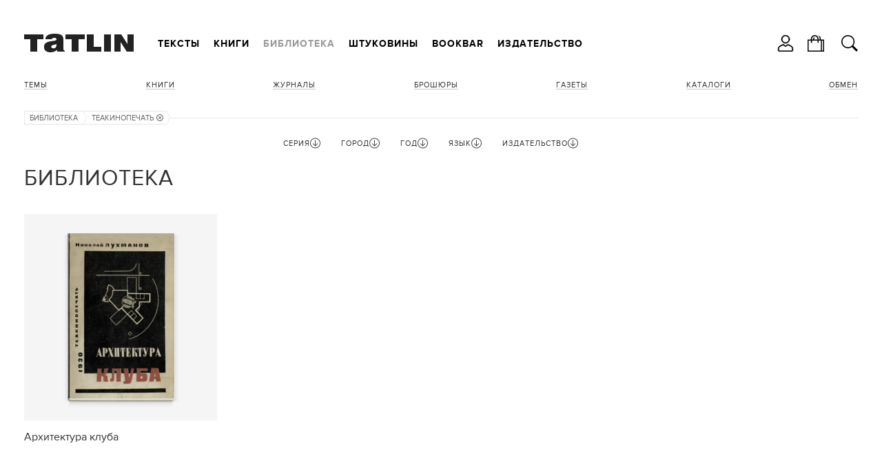

--- FILE ---
content_type: text/html; charset=utf-8
request_url: https://tatlin.ru/lib/all/izdatelstvo/2595
body_size: 34366
content:
<!DOCTYPE html SYSTEM "about:legacy-compat">
<html xmlns="http://www.w3.org/1999/xhtml" xmlns:xlink="http://www.w3.org/1999/xlink" class="noTouch" e-theme-uri="/themes/tatlin"><head><meta http-equiv="Content-Type" content="text/html; charset=utf-8">
<meta charset="utf-8" /><meta name="viewport" content="width=device-width, user-scalable=no, initial-scale=1" /><link rel="shortcut icon" href="/favicon.ico" type="image/png" /><title>Библиотека</title><meta name="yandex-verification" content="cf35d2067fb1eb41" /><script async="async" type="text/javascript" src="/images/i.svg.js?version=15579116468"></script><script async="async" type="text/javascript" src="/Site.js?version=15579116468"></script><script async="async" type="text/javascript" src="/js/page.js?version=15579116468"></script><style>
					body {
						visibility: hidden;
					}
					@media screen and (max-width: 939px) {
						.menuRow {
							display: none;
						}
					}
				</style><link rel="apple-touch-icon" href="/images/logo48.png" type="image/png" sizes="48x48" /><link rel="apple-touch-icon" href="/images/logo64.png" type="image/png" sizes="64x64" /><link rel="apple-touch-icon" href="/images/logo128.png" type="image/png" sizes="128x128" /><link rel="apple-touch-icon" href="/images/logo256.png" type="image/png" sizes="256x256" /><link rel="apple-touch-icon" href="/images/logo512.png" type="image/png" sizes="512x512" /><link rel="icon" href="/images/logo48.png" type="image/png" sizes="48x48" /><link rel="icon" href="/images/logo64.png" type="image/png" sizes="64x64" /><link rel="icon" href="/images/logo128.png" type="image/png" sizes="128x128" /><link rel="icon" href="/images/logo256.png" type="image/png" sizes="256x256" /><link rel="icon" href="/images/logo512.png" type="image/png" sizes="512x512" /><link rel="shortcut icon" href="/favicon.ico" type="image/png" /><link rel="manifest" href="/t.webmanifest" /><script>
if ('serviceWorker' in navigator) {
	navigator.serviceWorker.register('/sw.js')
		.then(function(registration) {
//registration.update();
//			console.log('Service worker зарегистрирован:', registration);
		})
		.catch(function(error) {
			console.log('Ошибка при регистрации service worker-а:', error);
		});
}
//			if (!self.sliderScroll) {
			function sliderScroll($e) {
				const i = Math.round($e.scrollLeft / $e.offsetWidth);
				$e.parentNode.querySelectorAll('.photosScroll-points-item').forEach(($e, idx) => {
					$e.classList.toggle('current', i === idx);
				});
			}
			function itemPhotosNext($e, $scroll, k) {
				if (k > 0) {
					$scroll.scrollLeft = $scroll.scrollLeft + $scroll.parentNode.offsetWidth;
				} else if (k < 0) {
					$scroll.scrollLeft = $scroll.scrollLeft - $scroll.parentNode.offsetWidth;
				}
				$scroll.parentNode.classList.toggle("begin", $scroll.scrollLeft === 0);
				$scroll.parentNode.classList.toggle("end", $scroll.scrollLeft + $scroll.parentNode.offsetWidth === $scroll.scrollWidth);
			}
//			}
			function showInnerPhotos($e, parentId, id) {
				$e.parentNode.querySelectorAll('.photosScroll-scroll-i').forEach(i => i.classList.remove('select'));
				$e.classList.add('select');
				document.querySelectorAll('.innerPhotos-parent' + parentId).forEach(i => i.style.display = 'none');
				document.querySelector('#innerPhotos' + id).style.display = '';
			}
			function showInnerText($e, parentId, id) {
				$e.parentNode.querySelectorAll('.photosScroll-scroll-i').forEach(i => i.classList.remove('select'));
				$e.classList.add('select');
				document.querySelectorAll('.innerText-parent' + parentId).forEach(i => i.style.display = 'none');
				document.querySelector('#innerText' + id).style.display = '';
			}
				</script></head><body class="page"><div class="body"><header><div class="width"><div class="headerFirst"><a class="logo" href="/"><svg><use xlink:href="#logo.svg"></use></svg></a><div class="menuRow"><nav class="mainMenu"><ul class="toMove" data1-to-move="#toArticlesMenu"><li id="toArticlesMenu-articles"><a href="/articles">Тексты</a></li><li id="toArticlesMenu-shop"><a href="/shop">Книги</a></li><li id="toArticlesMenu-lib"><a class="current" href="/lib">Библиотека</a></li><li id="toArticlesMenu-shtukoviny"><a href="/shtukoviny">Штуковины</a></li><li id="toArticlesMenu-"><a href="/shop/bookbar">Bookbar</a></li><li id="toArticlesMenu-about"><a href="/about">Издательство</a></li></ul></nav><div class="burgerMenu" onclick="this.classList.toggle('show', !this.classList.contains('show')); return false;"><a><svg><use xlink:href="#burger.svg"></use></svg></a><div class="burgerMenuPopup" onclick="arguments[0].cancelBubble = true;"><div class="burgerMenu-close" onclick="this.parentNode.parentNode.classList.toggle('show', !this.parentNode.parentNode.classList.contains('show')); return false;"><svg><use xlink:href="#close2.svg"></use></svg></div><nav><ul><li><a onclick="this.parentNode.classList.toggle('show', !this.parentNode.classList.contains('show')); return false;" href="/articles">Тексты</a><ul><li><a href="/articles">Все тексты</a></li><li><a href="/articles/arxitektura">Архитектура</a></li><li><a href="/articles/iskustvo">Искусство</a></li><li><a href="/articles/dizajn"> Дизайн</a></li><li><a href="/articles/sobytiya">События</a></li><li><a href="/articles/lyudi">Люди</a></li></ul></li><li><a onclick="this.parentNode.classList.toggle('show', !this.parentNode.classList.contains('show')); return false;" href="/shop">Книги</a><ul><li><a href="/shop">Все книги</a></li><li><a onclick="this.parentNode.classList.toggle('show', !this.parentNode.classList.contains('show')); return false;" href="/shop/books">Темы</a><ul><li><a href="/shop/books">Все Темы</a></li><li><a href="/shop/arxitektura">Архитектура</a></li><li><a href="/shop/dizajn_interera">Интерьер</a></li><li><a href="/shop/promyshlennyj_dizajn">Дизайн</a></li><li><a href="/shop/iskusstvo">Искусство</a></li><li><a href="/shop/fotografiya">Фотография </a></li><li><a href="/shop/gradostroitelstvo">Градостроительство</a></li><li><a href="/shop/stroitelstvo">Строительство</a></li><li><a href="/shop/gradostroitelstvo">Урбанистика</a></li></ul></li><li><a href="/shop/knigi">Книги</a></li><li><a onclick="this.parentNode.classList.toggle('show', !this.parentNode.classList.contains('show')); return false;" href="/shop/journal">Журналы</a><ul><li><a href="/shop/journal">Все Журналы</a></li><li><a href="/shop/tatlin_news">TATLIN News</a></li><li><a href="/shop/tatlin_mono">TATLIN Mono</a></li><li><a href="/shop/tatlin_plan">TATLIN Plan</a></li><li><a href="/shop/tatlin_zine">TATLIN Zine</a></li></ul></li><li><a href="/shop/raskraski">Раскраски</a></li><li><a href="/shop/plakaty">Плакаты</a></li><li><a href="/shop/putevoditeli">Путеводители</a></li><li><a href="/shop/otkritki">Открытки</a></li><li><a href="/shop/podarochnye_karty">Подарочные карты</a></li><li><a href="/shop/etatlin">eTATLIN</a></li></ul></li><li class="show"><a onclick="this.parentNode.classList.toggle('show', !this.parentNode.classList.contains('show')); return false;" href="/lib">Библиотека</a><ul><li><a href="/lib">Все книги</a></li><li><a onclick="this.parentNode.classList.toggle('show', !this.parentNode.classList.contains('show')); return false;" href="/lib/temy">Темы</a><ul><li><a href="/lib/temy">Все Темы</a></li><li><a href="/lib/arxitektura">Архитектура</a></li><li><a href="/lib/intrerer">Интерьер</a></li><li><a href="/lib/stroitelstvo">Строительство</a></li><li><a href="/lib/iskusstvo">Искусство</a></li><li><a href="/lib/fotografiya">Фотография </a></li><li><a href="/lib/urbanistika">Урбанистика</a></li></ul></li><li><a href="/lib/knigi">Книги</a></li><li><a href="/lib/zhurnaly">Журналы</a></li><li><a href="/lib/broshyury">Брошюры</a></li><li><a href="/lib/gazety">Газеты </a></li><li><a href="/lib/katalogi">Каталоги</a></li></ul></li><li><a onclick="this.parentNode.classList.toggle('show', !this.parentNode.classList.contains('show')); return false;" href="/shtukoviny">Штуковины</a><ul><li><a href="/shtukoviny">
									Все Штуковины</a></li><li><a onclick="this.parentNode.classList.toggle('show', !this.parentNode.classList.contains('show')); return false;" href="/shtukoviny/shtukoviny">Штуковины</a><ul><li><a href="/shtukoviny/shtukoviny">Все Штуковины</a></li><li><a href="/shtukoviny/magnity">Магниты</a></li><li><a href="/shtukoviny/karandashi">Карандаши</a></li><li><a href="/shtukoviny/bloknoty">Блокноты</a></li><li><a href="/shtukoviny/zakladki_knizhnye">Закладки</a></li><li><a href="/shtukoviny/otkrytki">Открытки</a></li><li><a href="/shtukoviny/lekala">Лекала</a></li><li><a href="/shtukoviny/zerkala">Зеркала</a></li><li><a href="/shtukoviny/sumki">Сумки</a></li><li><a href="/shtukoviny/statuetki">Статуэтки</a></li><li><a href="/shtukoviny/konstruktor">Конструктор</a></li><li><a href="/shtukoviny/raznoe">Разное</a></li></ul></li></ul></li><li><a href="/shop/bookbar">Bookbar</a></li><li><a onclick="this.parentNode.classList.toggle('show', !this.parentNode.classList.contains('show')); return false;" href="/about">Издательство</a><ul><li id="toArticlesMenu-about"><a href="/about">Издательство</a></li><li id="toArticlesMenu-contacts"><a href="/contacts">Контакты</a></li><li id="toArticlesMenu-howtobuy"><a href="/howtobuy">Магазины</a></li><li id="toArticlesMenu-delivery"><a href="/delivery">Доставка</a></li><li id="toArticlesMenu-opt"><a href="/opt">Оптовикам</a></li><li id="toArticlesMenu-bankovskie_rekvizity"><a href="/bankovskie_rekvizity">Реквизиты</a></li><li id="toArticlesMenu-politika_obrabotki_personalnyx_dannyx"><a href="/politika_obrabotki_personalnyx_dannyx">Политика</a></li><li id="toArticlesMenu-reg"><a href="/reg">Регистрация</a></li></ul></li></ul></nav></div></div></div></div><ul class="hButtons"><li class="icon"><a title="Кабинет" onclick="!window.Site || Site.showModal('/forms/auth.xml', true, this); return false;"><svg><use xlink:href="#user.svg"></use></svg></a></li><li class="icon"><a href="/order"><svg><use xlink:href="#bag.svg"></use></svg><span class="count orderAmount"></span></a></li><li class="icon"><a class="searchButton" onclick="!window.Site || Site.showModal('/forms/search.xml', true, this, undefined, () =&gt; {setTimeout(`document.querySelector('#modal-searchInput').focus();`, 100);}); return false;"><svg><use xlink:href="#search.svg"></use></svg></a></li></ul></div></header><div class="width"><div class="header"><nav class="articlesMenu"><ul class="toMove" data1-to-move="#toArticlesMenu-lib"><li><a onclick="this.parentNode.classList.toggle('show', !this.parentNode.classList.contains('show')); return false;" href="/lib/temy">Темы</a><ul><li><a href="/lib/arxitektura">Архитектура</a></li><li><a href="/lib/intrerer">Интерьер</a></li><li><a href="/lib/stroitelstvo">Строительство</a></li><li><a href="/lib/iskusstvo">Искусство</a></li><li><a href="/lib/fotografiya">Фотография </a></li><li><a href="/lib/urbanistika">Урбанистика</a></li></ul></li><li><a href="/lib/knigi">Книги</a></li><li><a href="/lib/zhurnaly">Журналы</a></li><li><a href="/lib/broshyury">Брошюры</a></li><li><a href="/lib/gazety">Газеты </a></li><li><a href="/lib/katalogi">Каталоги</a></li><li><a href="/exchange">Обмен</a></li></ul></nav></div><main><nav class="path"><ul><li><a href="/lib">Библиотека</a><svg><use xlink:href="#path.svg"></use></svg></li><li title="Издательство"><a href="/lib/all">Теакинопечать<svg class="remove"><use xlink:href="#exit.svg"></use></svg></a><svg><use xlink:href="#path.svg"></use></svg></li></ul></nav><div class="filter_row"><form id="filterForm" action="/lib/all" class="filter" onsubmit="!window.Site || Site.filterSubmit(); return false;"><div id="filter2" class="fieldset hide"><div class="filterParamsTitle filterParamsTitleHidable" onclick="this.parentNode.className = this.parentNode.className == 'fieldset hide' ? 'fieldset show' : 'fieldset hide'; return false;"><span>Серия</span><svg class="up"><use xlink:href="#up.svg"></use></svg><svg class="down"><use xlink:href="#down.svg"></use></svg></div><ul class="w14 list filterParamsCnt"><li class="checked"><div class="check" e-id="filter_param2_all" e-onchange="!window.Site || Site.checkParam(this, 2);" style="display: none;">1</div><a href="/lib/all" onclick="!window.Site || Site.checkParam(this, 2, 'all'); return false;">Все</a></li><li e-value="architektura_cssr" class=" disabled"><div class="check" e-id="filter_param2_910" e-name="seriya" e-onchange="!window.Site || Site.checkParam(this, 2);" style="display: none;" e-disabled=""></div><a href="/lib/all/seriya/architektura_cssr" onclick="!window.Site || Site.checkParam(this, 2, 910); return false;">Architektura CSSR</a></li><li e-value="2025" class=" disabled"><div class="check" e-id="filter_param2_2025" e-name="seriya" e-onchange="!window.Site || Site.checkParam(this, 2);" style="display: none;" e-disabled=""></div><a href="/lib/all/seriya/2025" onclick="!window.Site || Site.checkParam(this, 2, 2025); return false;">Bauhausbücher</a></li><li e-value="ca-sovremennaya_arxitektura" class=" disabled"><div class="check" e-id="filter_param2_837" e-name="seriya" e-onchange="!window.Site || Site.checkParam(this, 2);" style="display: none;" e-disabled=""></div><a href="/lib/all/seriya/ca-sovremennaya_arxitektura" onclick="!window.Site || Site.checkParam(this, 2, 837); return false;">CA / Современная архитектура</a></li><li e-value="2337" class=" disabled"><div class="check" e-id="filter_param2_2337" e-name="seriya" e-onchange="!window.Site || Site.checkParam(this, 2);" style="display: none;" e-disabled=""></div><a href="/lib/all/seriya/2337" onclick="!window.Site || Site.checkParam(this, 2, 2337); return false;">Cтроительство и архитектура</a></li><li e-value="1971" class=" disabled"><div class="check" e-id="filter_param2_1971" e-name="seriya" e-onchange="!window.Site || Site.checkParam(this, 2);" style="display: none;" e-disabled=""></div><a href="/lib/all/seriya/1971" onclick="!window.Site || Site.checkParam(this, 2, 1971); return false;">Kunst Kodu</a></li><li e-value="larchitecture_daujourdhui" class=" disabled"><div class="check" e-id="filter_param2_1769" e-name="seriya" e-onchange="!window.Site || Site.checkParam(this, 2);" style="display: none;" e-disabled=""></div><a href="/lib/all/seriya/larchitecture_daujourdhui" onclick="!window.Site || Site.checkParam(this, 2, 1769); return false;">L'architecture d'aujourd'hui</a></li><li e-value="lab" class=" disabled"><div class="check" e-id="filter_param2_1175" e-name="seriya" e-onchange="!window.Site || Site.checkParam(this, 2);" style="display: none;" e-disabled=""></div><a href="/lib/all/seriya/lab" onclick="!window.Site || Site.checkParam(this, 2, 1175); return false;">LAB</a></li><li e-value="1968" class=" disabled"><div class="check" e-id="filter_param2_1968" e-name="seriya" e-onchange="!window.Site || Site.checkParam(this, 2);" style="display: none;" e-disabled=""></div><a href="/lib/all/seriya/1968" onclick="!window.Site || Site.checkParam(this, 2, 1968); return false;">Moderne Bauformen</a></li><li e-value="neue_werbung" class=" disabled"><div class="check" e-id="filter_param2_905" e-name="seriya" e-onchange="!window.Site || Site.checkParam(this, 2);" style="display: none;" e-disabled=""></div><a href="/lib/all/seriya/neue_werbung" onclick="!window.Site || Site.checkParam(this, 2, 905); return false;">Neue Werbung</a></li><li e-value="project" class=" disabled"><div class="check" e-id="filter_param2_916" e-name="seriya" e-onchange="!window.Site || Site.checkParam(this, 2);" style="display: none;" e-disabled=""></div><a href="/lib/all/seriya/project" onclick="!window.Site || Site.checkParam(this, 2, 916); return false;">Project</a></li><li e-value="tatlin_news" class=" disabled"><div class="check" e-id="filter_param2_1254" e-name="seriya" e-onchange="!window.Site || Site.checkParam(this, 2);" style="display: none;" e-disabled=""></div><a href="/lib/all/seriya/tatlin_news" onclick="!window.Site || Site.checkParam(this, 2, 1254); return false;">TATLIN News</a></li><li e-value="akademiya_arxitektury" class=" disabled"><div class="check" e-id="filter_param2_852" e-name="seriya" e-onchange="!window.Site || Site.checkParam(this, 2);" style="display: none;" e-disabled=""></div><a href="/lib/all/seriya/akademiya_arxitektury" onclick="!window.Site || Site.checkParam(this, 2, 852); return false;">Академия архитектуры</a></li><li e-value="akademiya_arxitektury_sssr" class=" disabled"><div class="check" e-id="filter_param2_1256" e-name="seriya" e-onchange="!window.Site || Site.checkParam(this, 2);" style="display: none;" e-disabled=""></div><a href="/lib/all/seriya/akademiya_arxitektury_sssr" onclick="!window.Site || Site.checkParam(this, 2, 1256); return false;">Академия архитектуры СССР</a></li><li e-value="4104" class=" disabled"><div class="check" e-id="filter_param2_4104" e-name="seriya" e-onchange="!window.Site || Site.checkParam(this, 2);" style="display: none;" e-disabled=""></div><a href="/lib/all/seriya/4104" onclick="!window.Site || Site.checkParam(this, 2, 4104); return false;">Археология СССР</a></li><li e-value="arxiwood" class=" disabled"><div class="check" e-id="filter_param2_301" e-name="seriya" e-onchange="!window.Site || Site.checkParam(this, 2);" style="display: none;" e-disabled=""></div><a href="/lib/all/seriya/arxiwood" onclick="!window.Site || Site.checkParam(this, 2, 301); return false;">Архиwood</a></li><li e-value="4462" class=" disabled"><div class="check" e-id="filter_param2_4462" e-name="seriya" e-onchange="!window.Site || Site.checkParam(this, 2);" style="display: none;" e-disabled=""></div><a href="/lib/all/seriya/4462" onclick="!window.Site || Site.checkParam(this, 2, 4462); return false;">Архитектору-проектировщику</a></li><li e-value="arxitektura-prilozhenie_k_stroitelnoj_gazete" class=" disabled"><div class="check" e-id="filter_param2_921" e-name="seriya" e-onchange="!window.Site || Site.checkParam(this, 2);" style="display: none;" e-disabled=""></div><a href="/lib/all/seriya/arxitektura-prilozhenie_k_stroitelnoj_gazete" onclick="!window.Site || Site.checkParam(this, 2, 921); return false;">Архитектура / приложение к Строительной газете</a></li><li e-value="arxitektura_gorodov_sssr" class=" disabled"><div class="check" e-id="filter_param2_986" e-name="seriya" e-onchange="!window.Site || Site.checkParam(this, 2);" style="display: none;" e-disabled=""></div><a href="/lib/all/seriya/arxitektura_gorodov_sssr" onclick="!window.Site || Site.checkParam(this, 2, 986); return false;">Архитектура городов СССР</a></li><li e-value="arxitektura_za_rubezhom" class=" disabled"><div class="check" e-id="filter_param2_858" e-name="seriya" e-onchange="!window.Site || Site.checkParam(this, 2);" style="display: none;" e-disabled=""></div><a href="/lib/all/seriya/arxitektura_za_rubezhom" onclick="!window.Site || Site.checkParam(this, 2, 858); return false;">Архитектура за рубежом</a></li><li e-value="3366" class=" disabled"><div class="check" e-id="filter_param2_3366" e-name="seriya" e-onchange="!window.Site || Site.checkParam(this, 2);" style="display: none;" e-disabled=""></div><a href="/lib/all/seriya/3366" onclick="!window.Site || Site.checkParam(this, 2, 3366); return false;">Архитектура Запада</a></li><li e-value="2444" class=" disabled"><div class="check" e-id="filter_param2_2444" e-name="seriya" e-onchange="!window.Site || Site.checkParam(this, 2);" style="display: none;" e-disabled=""></div><a href="/lib/all/seriya/2444" onclick="!window.Site || Site.checkParam(this, 2, 2444); return false;">Архитектура зарубежных стран</a></li><li e-value="arxitektura_i_stroitelstvo" class=" disabled"><div class="check" e-id="filter_param2_857" e-name="seriya" e-onchange="!window.Site || Site.checkParam(this, 2);" style="display: none;" e-disabled=""></div><a href="/lib/all/seriya/arxitektura_i_stroitelstvo" onclick="!window.Site || Site.checkParam(this, 2, 857); return false;">Архитектура и строительство</a></li><li e-value="arxitektura_moskvy" class=" disabled"><div class="check" e-id="filter_param2_1188" e-name="seriya" e-onchange="!window.Site || Site.checkParam(this, 2);" style="display: none;" e-disabled=""></div><a href="/lib/all/seriya/arxitektura_moskvy" onclick="!window.Site || Site.checkParam(this, 2, 1188); return false;">Архитектура Москвы</a></li><li e-value="arxitektura_sovetskix_obshhestvennyx_sooruzhenij" class=" disabled"><div class="check" e-id="filter_param2_1266" e-name="seriya" e-onchange="!window.Site || Site.checkParam(this, 2);" style="display: none;" e-disabled=""></div><a href="/lib/all/seriya/arxitektura_sovetskix_obshhestvennyx_sooruzhenij" onclick="!window.Site || Site.checkParam(this, 2, 1266); return false;">Архитектура советских общественных сооружений</a></li><li e-value="arxitektura_sssr" class=" disabled"><div class="check" e-id="filter_param2_866" e-name="seriya" e-onchange="!window.Site || Site.checkParam(this, 2);" style="display: none;" e-disabled=""></div><a href="/lib/all/seriya/arxitektura_sssr" onclick="!window.Site || Site.checkParam(this, 2, 866); return false;">Архитектура СССР</a></li><li e-value="arxitektura_strany_sovetov" class=" disabled"><div class="check" e-id="filter_param2_968" e-name="seriya" e-onchange="!window.Site || Site.checkParam(this, 2);" style="display: none;" e-disabled=""></div><a href="/lib/all/seriya/arxitektura_strany_sovetov" onclick="!window.Site || Site.checkParam(this, 2, 968); return false;">Архитектура страны советов</a></li><li e-value="arxitekturnaya_gazeta-prilozhenie" class=" disabled"><div class="check" e-id="filter_param2_925" e-name="seriya" e-onchange="!window.Site || Site.checkParam(this, 2);" style="display: none;" e-disabled=""></div><a href="/lib/all/seriya/arxitekturnaya_gazeta-prilozhenie" onclick="!window.Site || Site.checkParam(this, 2, 925); return false;">Архитектурная газета / приложение</a></li><li e-value="arxitekturnoe_nasledie" class=" disabled"><div class="check" e-id="filter_param2_1258" e-name="seriya" e-onchange="!window.Site || Site.checkParam(this, 2);" style="display: none;" e-disabled=""></div><a href="/lib/all/seriya/arxitekturnoe_nasledie" onclick="!window.Site || Site.checkParam(this, 2, 1258); return false;">Архитектурное наследие</a></li><li e-value="4610" class=" disabled"><div class="check" e-id="filter_param2_4610" e-name="seriya" e-onchange="!window.Site || Site.checkParam(this, 2);" style="display: none;" e-disabled=""></div><a href="/lib/all/seriya/4610" onclick="!window.Site || Site.checkParam(this, 2, 4610); return false;">Архитектурные памятники древних русских городов</a></li><li e-value="aeroporty_regionov" class=" disabled"><div class="check" e-id="filter_param2_1135" e-name="seriya" e-onchange="!window.Site || Site.checkParam(this, 2);" style="display: none;" e-disabled=""></div><a href="/lib/all/seriya/aeroporty_regionov" onclick="!window.Site || Site.checkParam(this, 2, 1135); return false;">Аэропорты регионов</a></li><li e-value="2383" class=" disabled"><div class="check" e-id="filter_param2_2383" e-name="seriya" e-onchange="!window.Site || Site.checkParam(this, 2);" style="display: none;" e-disabled=""></div><a href="/lib/all/seriya/2383" onclick="!window.Site || Site.checkParam(this, 2, 2383); return false;">Библиотека по американскому и европейскому строительству</a></li><li e-value="2256" class=" disabled"><div class="check" e-id="filter_param2_2256" e-name="seriya" e-onchange="!window.Site || Site.checkParam(this, 2);" style="display: none;" e-disabled=""></div><a href="/lib/all/seriya/2256" onclick="!window.Site || Site.checkParam(this, 2, 2256); return false;">Библиотека пролетарского туриста</a></li><li e-value="4236" class=" disabled"><div class="check" e-id="filter_param2_4236" e-name="seriya" e-onchange="!window.Site || Site.checkParam(this, 2);" style="display: none;" e-disabled=""></div><a href="/lib/all/seriya/4236" onclick="!window.Site || Site.checkParam(this, 2, 4236); return false;">Библиотека светотехника</a></li><li e-value="2846" class=" disabled"><div class="check" e-id="filter_param2_2846" e-name="seriya" e-onchange="!window.Site || Site.checkParam(this, 2);" style="display: none;" e-disabled=""></div><a href="/lib/all/seriya/2846" onclick="!window.Site || Site.checkParam(this, 2, 2846); return false;">Библиотека сельского хозяина</a></li><li e-value="4523" class=" disabled"><div class="check" e-id="filter_param2_4523" e-name="seriya" e-onchange="!window.Site || Site.checkParam(this, 2);" style="display: none;" e-disabled=""></div><a href="/lib/all/seriya/4523" onclick="!window.Site || Site.checkParam(this, 2, 4523); return false;">Библиотека электромонтера</a></li><li e-value="2400" class=" disabled"><div class="check" e-id="filter_param2_2400" e-name="seriya" e-onchange="!window.Site || Site.checkParam(this, 2);" style="display: none;" e-disabled=""></div><a href="/lib/all/seriya/2400" onclick="!window.Site || Site.checkParam(this, 2, 2400); return false;">Волго-Донская водная магистраль</a></li><li e-value="2685" class=" disabled"><div class="check" e-id="filter_param2_2685" e-name="seriya" e-onchange="!window.Site || Site.checkParam(this, 2);" style="display: none;" e-disabled=""></div><a href="/lib/all/seriya/2685" onclick="!window.Site || Site.checkParam(this, 2, 2685); return false;">Воспитаем здоровую молодежь</a></li><li e-value="goroda_i_strany" class=" disabled"><div class="check" e-id="filter_param2_1112" e-name="seriya" e-onchange="!window.Site || Site.checkParam(this, 2);" style="display: none;" e-disabled=""></div><a href="/lib/all/seriya/goroda_i_strany" onclick="!window.Site || Site.checkParam(this, 2, 1112); return false;">Города и страны</a></li><li e-value="4573" class=" disabled"><div class="check" e-id="filter_param2_4573" e-name="seriya" e-onchange="!window.Site || Site.checkParam(this, 2);" style="display: none;" e-disabled=""></div><a href="/lib/all/seriya/4573" onclick="!window.Site || Site.checkParam(this, 2, 4573); return false;">Города СССР</a></li><li e-value="dekorativnoe_iskusstvo_sssr" class=" disabled"><div class="check" e-id="filter_param2_943" e-name="seriya" e-onchange="!window.Site || Site.checkParam(this, 2);" style="display: none;" e-disabled=""></div><a href="/lib/all/seriya/dekorativnoe_iskusstvo_sssr" onclick="!window.Site || Site.checkParam(this, 2, 943); return false;">Декоративное искусство СССР</a></li><li e-value="dom_xxi_veka" class=" disabled"><div class="check" e-id="filter_param2_305" e-name="seriya" e-onchange="!window.Site || Site.checkParam(this, 2);" style="display: none;" e-disabled=""></div><a href="/lib/all/seriya/dom_xxi_veka" onclick="!window.Site || Site.checkParam(this, 2, 305); return false;">Дом XXI века</a></li><li e-value="4183" class=" disabled"><div class="check" e-id="filter_param2_4183" e-name="seriya" e-onchange="!window.Site || Site.checkParam(this, 2);" style="display: none;" e-disabled=""></div><a href="/lib/all/seriya/4183" onclick="!window.Site || Site.checkParam(this, 2, 4183); return false;">Дороги к прекрасному</a></li><li e-value="2078" class=" disabled"><div class="check" e-id="filter_param2_2078" e-name="seriya" e-onchange="!window.Site || Site.checkParam(this, 2);" style="display: none;" e-disabled=""></div><a href="/lib/all/seriya/2078" onclick="!window.Site || Site.checkParam(this, 2, 2078); return false;">Ежегодник Общества архитекторов-художников</a></li><li e-value="zodchestvo" class=" disabled"><div class="check" e-id="filter_param2_302" e-name="seriya" e-onchange="!window.Site || Site.checkParam(this, 2);" style="display: none;" e-disabled=""></div><a href="/lib/all/seriya/zodchestvo" onclick="!window.Site || Site.checkParam(this, 2, 302); return false;">Зодчество</a></li><li e-value="4069" class=" disabled"><div class="check" e-id="filter_param2_4069" e-name="seriya" e-onchange="!window.Site || Site.checkParam(this, 2);" style="display: none;" e-disabled=""></div><a href="/lib/all/seriya/4069" onclick="!window.Site || Site.checkParam(this, 2, 4069); return false;">Зодчие нашего города</a></li><li e-value="zodchij" class=" disabled"><div class="check" e-id="filter_param2_1794" e-name="seriya" e-onchange="!window.Site || Site.checkParam(this, 2);" style="display: none;" e-disabled=""></div><a href="/lib/all/seriya/zodchij" onclick="!window.Site || Site.checkParam(this, 2, 1794); return false;">Зодчий</a></li><li e-value="zolotoe_sechenie" class=" disabled"><div class="check" e-id="filter_param2_304" e-name="seriya" e-onchange="!window.Site || Site.checkParam(this, 2);" style="display: none;" e-disabled=""></div><a href="/lib/all/seriya/zolotoe_sechenie" onclick="!window.Site || Site.checkParam(this, 2, 304); return false;">Золотое сечение</a></li><li e-value="iz_arxiva_russkogo_avangarda" class=" disabled"><div class="check" e-id="filter_param2_772" e-name="seriya" e-onchange="!window.Site || Site.checkParam(this, 2);" style="display: none;" e-disabled=""></div><a href="/lib/all/seriya/iz_arxiva_russkogo_avangarda" onclick="!window.Site || Site.checkParam(this, 2, 772); return false;">Из архива русского авангарда</a></li><li e-value="illyustrirovannoe_prilozhenie_k_stroitelnoj_gazete" class=" disabled"><div class="check" e-id="filter_param2_931" e-name="seriya" e-onchange="!window.Site || Site.checkParam(this, 2);" style="display: none;" e-disabled=""></div><a href="/lib/all/seriya/illyustrirovannoe_prilozhenie_k_stroitelnoj_gazete" onclick="!window.Site || Site.checkParam(this, 2, 931); return false;">Иллюстрированное приложение к Строительной газете</a></li><li e-value="iskusstvo" class=" disabled"><div class="check" e-id="filter_param2_1249" e-name="seriya" e-onchange="!window.Site || Site.checkParam(this, 2);" style="display: none;" e-disabled=""></div><a href="/lib/all/seriya/iskusstvo" onclick="!window.Site || Site.checkParam(this, 2, 1249); return false;">Искусство</a></li><li e-value="4388" class=" disabled"><div class="check" e-id="filter_param2_4388" e-name="seriya" e-onchange="!window.Site || Site.checkParam(this, 2);" style="display: none;" e-disabled=""></div><a href="/lib/all/seriya/4388" onclick="!window.Site || Site.checkParam(this, 2, 4388); return false;">Искусство и культура Древнего мира</a></li><li e-value="4543" class=" disabled"><div class="check" e-id="filter_param2_4543" e-name="seriya" e-onchange="!window.Site || Site.checkParam(this, 2);" style="display: none;" e-disabled=""></div><a href="/lib/all/seriya/4543" onclick="!window.Site || Site.checkParam(this, 2, 4543); return false;">Искусство стран и народов мира</a></li><li e-value="4538" class=" disabled"><div class="check" e-id="filter_param2_4538" e-name="seriya" e-onchange="!window.Site || Site.checkParam(this, 2);" style="display: none;" e-disabled=""></div><a href="/lib/all/seriya/4538" onclick="!window.Site || Site.checkParam(this, 2, 4538); return false;">История искусства Древнего Востока</a></li><li e-value="klassiki_teorii_arxitektury" class=" disabled"><div class="check" e-id="filter_param2_1011" e-name="seriya" e-onchange="!window.Site || Site.checkParam(this, 2);" style="display: none;" e-disabled=""></div><a href="/lib/all/seriya/klassiki_teorii_arxitektury" onclick="!window.Site || Site.checkParam(this, 2, 1011); return false;">Классики теории архитектуры</a></li><li e-value="le" class=" disabled"><div class="check" e-id="filter_param2_1155" e-name="seriya" e-onchange="!window.Site || Site.checkParam(this, 2);" style="display: none;" e-disabled=""></div><a href="/lib/all/seriya/le" onclick="!window.Site || Site.checkParam(this, 2, 1155); return false;">ЛЕ</a></li><li e-value="4089" class=" disabled"><div class="check" e-id="filter_param2_4089" e-name="seriya" e-onchange="!window.Site || Site.checkParam(this, 2);" style="display: none;" e-disabled=""></div><a href="/lib/all/seriya/4089" onclick="!window.Site || Site.checkParam(this, 2, 4089); return false;">Малая история искусств</a></li><li e-value="mastera_arxitektury" class=" disabled"><div class="check" e-id="filter_param2_808" e-name="seriya" e-onchange="!window.Site || Site.checkParam(this, 2);" style="display: none;" e-disabled=""></div><a href="/lib/all/seriya/mastera_arxitektury" onclick="!window.Site || Site.checkParam(this, 2, 808); return false;">Мастера архитектуры</a></li><li e-value="3513" class=" disabled"><div class="check" e-id="filter_param2_3513" e-name="seriya" e-onchange="!window.Site || Site.checkParam(this, 2);" style="display: none;" e-disabled=""></div><a href="/lib/all/seriya/3513" onclick="!window.Site || Site.checkParam(this, 2, 3513); return false;">Мастера советского искусства</a></li><li e-value="3509" class=" disabled"><div class="check" e-id="filter_param2_3509" e-name="seriya" e-onchange="!window.Site || Site.checkParam(this, 2);" style="display: none;" e-disabled=""></div><a href="/lib/all/seriya/3509" onclick="!window.Site || Site.checkParam(this, 2, 3509); return false;">Мастера советской архитектуры</a></li><li e-value="material_v_arxitekture" class=" disabled"><div class="check" e-id="filter_param2_1341" e-name="seriya" e-onchange="!window.Site || Site.checkParam(this, 2);" style="display: none;" e-disabled=""></div><a href="/lib/all/seriya/material_v_arxitekture" onclick="!window.Site || Site.checkParam(this, 2, 1341); return false;">Материал в архитектуре</a></li><li e-value="4238" class=" disabled"><div class="check" e-id="filter_param2_4238" e-name="seriya" e-onchange="!window.Site || Site.checkParam(this, 2);" style="display: none;" e-disabled=""></div><a href="/lib/all/seriya/4238" onclick="!window.Site || Site.checkParam(this, 2, 4238); return false;">Мир науки в изобразительном искусстве</a></li><li e-value="4585" class=" disabled"><div class="check" e-id="filter_param2_4585" e-name="seriya" e-onchange="!window.Site || Site.checkParam(this, 2);" style="display: none;" e-disabled=""></div><a href="/lib/all/seriya/4585" onclick="!window.Site || Site.checkParam(this, 2, 4585); return false;">Мир художника</a></li><li e-value="narodnye_arxitektory_sssr" class=" disabled"><div class="check" e-id="filter_param2_1111" e-name="seriya" e-onchange="!window.Site || Site.checkParam(this, 2);" style="display: none;" e-disabled=""></div><a href="/lib/all/seriya/narodnye_arxitektory_sssr" onclick="!window.Site || Site.checkParam(this, 2, 1111); return false;">Народные архитекторы СССР</a></li><li e-value="2070" class=" disabled"><div class="check" e-id="filter_param2_2070" e-name="seriya" e-onchange="!window.Site || Site.checkParam(this, 2);" style="display: none;" e-disabled=""></div><a href="/lib/all/seriya/2070" onclick="!window.Site || Site.checkParam(this, 2, 2070); return false;">Новые сооружения советской архитектуры</a></li><li e-value="4086" class=" disabled"><div class="check" e-id="filter_param2_4086" e-name="seriya" e-onchange="!window.Site || Site.checkParam(this, 2);" style="display: none;" e-disabled=""></div><a href="/lib/all/seriya/4086" onclick="!window.Site || Site.checkParam(this, 2, 4086); return false;">Опыт советской архитектуры</a></li><li e-value="4533" class=" disabled"><div class="check" e-id="filter_param2_4533" e-name="seriya" e-onchange="!window.Site || Site.checkParam(this, 2);" style="display: none;" e-disabled=""></div><a href="/lib/all/seriya/4533" onclick="!window.Site || Site.checkParam(this, 2, 4533); return false;">Очерки истории и теории изобразительных искусств</a></li><li e-value="4237" class=" disabled"><div class="check" e-id="filter_param2_4237" e-name="seriya" e-onchange="!window.Site || Site.checkParam(this, 2);" style="display: none;" e-disabled=""></div><a href="/lib/all/seriya/4237" onclick="!window.Site || Site.checkParam(this, 2, 4237); return false;">Памятники городов России</a></li><li e-value="4549" class=" disabled"><div class="check" e-id="filter_param2_4549" e-name="seriya" e-onchange="!window.Site || Site.checkParam(this, 2);" style="display: none;" e-disabled=""></div><a href="/lib/all/seriya/4549" onclick="!window.Site || Site.checkParam(this, 2, 4549); return false;">Памятники мирового искусства</a></li><li e-value="4109" class=" disabled"><div class="check" e-id="filter_param2_4109" e-name="seriya" e-onchange="!window.Site || Site.checkParam(this, 2);" style="display: none;" e-disabled=""></div><a href="/lib/all/seriya/4109" onclick="!window.Site || Site.checkParam(this, 2, 4109); return false;">Памятники русской архитектуры</a></li><li e-value="2068" class=" disabled"><div class="check" e-id="filter_param2_2068" e-name="seriya" e-onchange="!window.Site || Site.checkParam(this, 2);" style="display: none;" e-disabled=""></div><a href="/lib/all/seriya/2068" onclick="!window.Site || Site.checkParam(this, 2, 2068); return false;">Планировка городов</a></li><li e-value="2460" class=" disabled"><div class="check" e-id="filter_param2_2460" e-name="seriya" e-onchange="!window.Site || Site.checkParam(this, 2);" style="display: none;" e-disabled=""></div><a href="/lib/all/seriya/2460" onclick="!window.Site || Site.checkParam(this, 2, 2460); return false;">По родному краю</a></li><li e-value="2600" class=" disabled"><div class="check" e-id="filter_param2_2600" e-name="seriya" e-onchange="!window.Site || Site.checkParam(this, 2);" style="display: none;" e-disabled=""></div><a href="/lib/all/seriya/2600" onclick="!window.Site || Site.checkParam(this, 2, 2600); return false;">Показательные стройки транспорта</a></li><li e-value="praktika_sovetskogo_gradostroitelstva" class=" disabled"><div class="check" e-id="filter_param2_1245" e-name="seriya" e-onchange="!window.Site || Site.checkParam(this, 2);" style="display: none;" e-disabled=""></div><a href="/lib/all/seriya/praktika_sovetskogo_gradostroitelstva" onclick="!window.Site || Site.checkParam(this, 2, 1245); return false;">Практика советского градостроительства</a></li><li e-value="problemy_sovetskogo_gradostroitelstva" class=" disabled"><div class="check" e-id="filter_param2_821" e-name="seriya" e-onchange="!window.Site || Site.checkParam(this, 2);" style="display: none;" e-disabled=""></div><a href="/lib/all/seriya/problemy_sovetskogo_gradostroitelstva" onclick="!window.Site || Site.checkParam(this, 2, 821); return false;">Проблемы советского градостроительства</a></li><li e-value="publikaciya_odnogo_pamyatnika" class=" disabled"><div class="check" e-id="filter_param2_2620" e-name="seriya" e-onchange="!window.Site || Site.checkParam(this, 2);" style="display: none;" e-disabled=""></div><a href="/lib/all/seriya/publikaciya_odnogo_pamyatnika" onclick="!window.Site || Site.checkParam(this, 2, 2620); return false;">Публикация одного памятника</a></li><li e-value="putevoditel" class=" disabled"><div class="check" e-id="filter_param2_1166" e-name="seriya" e-onchange="!window.Site || Site.checkParam(this, 2);" style="display: none;" e-disabled=""></div><a href="/lib/all/seriya/putevoditel" onclick="!window.Site || Site.checkParam(this, 2, 1166); return false;">Путеводители</a></li><li e-value="sovetskaya_arxitektura" class=" disabled"><div class="check" e-id="filter_param2_871" e-name="seriya" e-onchange="!window.Site || Site.checkParam(this, 2);" style="display: none;" e-disabled=""></div><a href="/lib/all/seriya/sovetskaya_arxitektura" onclick="!window.Site || Site.checkParam(this, 2, 871); return false;">Советская архитектура</a></li><li e-value="2905" class=" disabled"><div class="check" e-id="filter_param2_2905" e-name="seriya" e-onchange="!window.Site || Site.checkParam(this, 2);" style="display: none;" e-disabled=""></div><a href="/lib/all/seriya/2905" onclick="!window.Site || Site.checkParam(this, 2, 2905); return false;">Советские художники</a></li><li e-value="4137" class=" disabled"><div class="check" e-id="filter_param2_4137" e-name="seriya" e-onchange="!window.Site || Site.checkParam(this, 2);" style="display: none;" e-disabled=""></div><a href="/lib/all/seriya/4137" onclick="!window.Site || Site.checkParam(this, 2, 4137); return false;">Сокровища зодчества народов СССР</a></li><li e-value="2621" class=" disabled"><div class="check" e-id="filter_param2_2621" e-name="seriya" e-onchange="!window.Site || Site.checkParam(this, 2);" style="display: none;" e-disabled=""></div><a href="/lib/all/seriya/2621" onclick="!window.Site || Site.checkParam(this, 2, 2621); return false;">Сокровища русского зодчества</a></li><li e-value="4131" class=" disabled"><div class="check" e-id="filter_param2_4131" e-name="seriya" e-onchange="!window.Site || Site.checkParam(this, 2);" style="display: none;" e-disabled=""></div><a href="/lib/all/seriya/4131" onclick="!window.Site || Site.checkParam(this, 2, 4131); return false;">Специальность «Архитектура»</a></li><li e-value="4708" class=" disabled"><div class="check" e-id="filter_param2_4708" e-name="seriya" e-onchange="!window.Site || Site.checkParam(this, 2);" style="display: none;" e-disabled=""></div><a href="/lib/all/seriya/4708" onclick="!window.Site || Site.checkParam(this, 2, 4708); return false;">Справочние электромонтажника</a></li><li e-value="spravochnik_arxitektora" class=" disabled"><div class="check" e-id="filter_param2_989" e-name="seriya" e-onchange="!window.Site || Site.checkParam(this, 2);" style="display: none;" e-disabled=""></div><a href="/lib/all/seriya/spravochnik_arxitektora" onclick="!window.Site || Site.checkParam(this, 2, 989); return false;">Справочник архитектора</a></li><li e-value="4732" class=" disabled"><div class="check" e-id="filter_param2_4732" e-name="seriya" e-onchange="!window.Site || Site.checkParam(this, 2);" style="display: none;" e-disabled=""></div><a href="/lib/all/seriya/4732" onclick="!window.Site || Site.checkParam(this, 2, 4732); return false;">Справочник рабочего</a></li><li e-value="4528" class=" disabled"><div class="check" e-id="filter_param2_4528" e-name="seriya" e-onchange="!window.Site || Site.checkParam(this, 2);" style="display: none;" e-disabled=""></div><a href="/lib/all/seriya/4528" onclick="!window.Site || Site.checkParam(this, 2, 4528); return false;">Справочник строителя</a></li><li e-value="1944" class=" disabled"><div class="check" e-id="filter_param2_1944" e-name="seriya" e-onchange="!window.Site || Site.checkParam(this, 2);" style="display: none;" e-disabled=""></div><a href="/lib/all/seriya/1944" onclick="!window.Site || Site.checkParam(this, 2, 1944); return false;">Старик Букашкин</a></li><li e-value="stroitelnaya_gazeta" class=" disabled"><div class="check" e-id="filter_param2_935" e-name="seriya" e-onchange="!window.Site || Site.checkParam(this, 2);" style="display: none;" e-disabled=""></div><a href="/lib/all/seriya/stroitelnaya_gazeta" onclick="!window.Site || Site.checkParam(this, 2, 935); return false;">Строительная газета</a></li><li e-value="stroitelstvo_i_arxitektura" class=" disabled"><div class="check" e-id="filter_param2_763" e-name="seriya" e-onchange="!window.Site || Site.checkParam(this, 2);" style="display: none;" e-disabled=""></div><a href="/lib/all/seriya/stroitelstvo_i_arxitektura" onclick="!window.Site || Site.checkParam(this, 2, 763); return false;">Строительство и архитектура</a></li><li e-value="stroitelstvo_i_arxitektura_za_rubezhom" class=" disabled"><div class="check" e-id="filter_param2_1196" e-name="seriya" e-onchange="!window.Site || Site.checkParam(this, 2);" style="display: none;" e-disabled=""></div><a href="/lib/all/seriya/stroitelstvo_i_arxitektura_za_rubezhom" onclick="!window.Site || Site.checkParam(this, 2, 1196); return false;">Строительство и архитектура за рубежом</a></li><li e-value="stroitelstvo_i_arxitektura_leningrada" class=" disabled"><div class="check" e-id="filter_param2_847" e-name="seriya" e-onchange="!window.Site || Site.checkParam(this, 2);" style="display: none;" e-disabled=""></div><a href="/lib/all/seriya/stroitelstvo_i_arxitektura_leningrada" onclick="!window.Site || Site.checkParam(this, 2, 847); return false;">Строительство и архитектура Ленинграда</a></li><li e-value="stroitelstvo_i_arxitektura_moskvy" class=" disabled"><div class="check" e-id="filter_param2_885" e-name="seriya" e-onchange="!window.Site || Site.checkParam(this, 2);" style="display: none;" e-disabled=""></div><a href="/lib/all/seriya/stroitelstvo_i_arxitektura_moskvy" onclick="!window.Site || Site.checkParam(this, 2, 885); return false;">Строительство и архитектура Москвы</a></li><li e-value="2969" class=" disabled"><div class="check" e-id="filter_param2_2969" e-name="seriya" e-onchange="!window.Site || Site.checkParam(this, 2);" style="display: none;" e-disabled=""></div><a href="/lib/all/seriya/2969" onclick="!window.Site || Site.checkParam(this, 2, 2969); return false;">Строительство Москвы</a></li><li e-value="4175" class=" disabled"><div class="check" e-id="filter_param2_4175" e-name="seriya" e-onchange="!window.Site || Site.checkParam(this, 2);" style="display: none;" e-disabled=""></div><a href="/lib/all/seriya/4175" onclick="!window.Site || Site.checkParam(this, 2, 4175); return false;">Творческая трибуна архитектора</a></li><li e-value="tvorchestvo" class=" disabled"><div class="check" e-id="filter_param2_889" e-name="seriya" e-onchange="!window.Site || Site.checkParam(this, 2);" style="display: none;" e-disabled=""></div><a href="/lib/all/seriya/tvorchestvo" onclick="!window.Site || Site.checkParam(this, 2, 889); return false;">Творчество</a></li><li e-value="texnicheskaya_estetika" class=" disabled"><div class="check" e-id="filter_param2_901" e-name="seriya" e-onchange="!window.Site || Site.checkParam(this, 2);" style="display: none;" e-disabled=""></div><a href="/lib/all/seriya/texnicheskaya_estetika" onclick="!window.Site || Site.checkParam(this, 2, 901); return false;">Техническая эстетика</a></li><li e-value="4083" class=" disabled"><div class="check" e-id="filter_param2_4083" e-name="seriya" e-onchange="!window.Site || Site.checkParam(this, 2);" style="display: none;" e-disabled=""></div><a href="/lib/all/seriya/4083" onclick="!window.Site || Site.checkParam(this, 2, 4083); return false;">Туристу о Ленинграде</a></li><li e-value="forma-r" class=" disabled"><div class="check" e-id="filter_param2_1202" e-name="seriya" e-onchange="!window.Site || Site.checkParam(this, 2);" style="display: none;" e-disabled=""></div><a href="/lib/all/seriya/forma-r" onclick="!window.Site || Site.checkParam(this, 2, 1202); return false;">Форма-Р</a></li><li e-value="xudozhnik" class=" disabled"><div class="check" e-id="filter_param2_895" e-name="seriya" e-onchange="!window.Site || Site.checkParam(this, 2);" style="display: none;" e-disabled=""></div><a href="/lib/all/seriya/xudozhnik" onclick="!window.Site || Site.checkParam(this, 2, 895); return false;">Художник</a></li><li e-value="2365" class=" disabled"><div class="check" e-id="filter_param2_2365" e-name="seriya" e-onchange="!window.Site || Site.checkParam(this, 2);" style="display: none;" e-disabled=""></div><a href="/lib/all/seriya/2365" onclick="!window.Site || Site.checkParam(this, 2, 2365); return false;">Человек и окружающая среда</a></li><li e-value="2227" class=" disabled"><div class="check" e-id="filter_param2_2227" e-name="seriya" e-onchange="!window.Site || Site.checkParam(this, 2);" style="display: none;" e-disabled=""></div><a href="/lib/all/seriya/2227" onclick="!window.Site || Site.checkParam(this, 2, 2227); return false;">Человек и окружающий мир</a></li><li e-value="4422" class=" disabled"><div class="check" e-id="filter_param2_4422" e-name="seriya" e-onchange="!window.Site || Site.checkParam(this, 2);" style="display: none;" e-disabled=""></div><a href="/lib/all/seriya/4422" onclick="!window.Site || Site.checkParam(this, 2, 4422); return false;">Школа современного строителя</a></li><li e-value="4582" class=" disabled"><div class="check" e-id="filter_param2_4582" e-name="seriya" e-onchange="!window.Site || Site.checkParam(this, 2);" style="display: none;" e-disabled=""></div><a href="/lib/all/seriya/4582" onclick="!window.Site || Site.checkParam(this, 2, 4582); return false;">Школа художника-оформителя</a></li><li e-value="shtukovina" class=" disabled"><div class="check" e-id="filter_param2_1570" e-name="seriya" e-onchange="!window.Site || Site.checkParam(this, 2);" style="display: none;" e-disabled=""></div><a href="/lib/all/seriya/shtukovina" onclick="!window.Site || Site.checkParam(this, 2, 1570); return false;">Шт.уковина</a></li><li e-value="eko-bereg" class=" disabled"><div class="check" e-id="filter_param2_1265" e-name="seriya" e-onchange="!window.Site || Site.checkParam(this, 2);" style="display: none;" e-disabled=""></div><a href="/lib/all/seriya/eko-bereg" onclick="!window.Site || Site.checkParam(this, 2, 1265); return false;">Эко-берег</a></li></ul></div><div id="filter12" class="fieldset hide"><div class="filterParamsTitle filterParamsTitleHidable" onclick="this.parentNode.className = this.parentNode.className == 'fieldset hide' ? 'fieldset show' : 'fieldset hide'; return false;"><span>Город</span><svg class="up"><use xlink:href="#up.svg"></use></svg><svg class="down"><use xlink:href="#down.svg"></use></svg></div><ul class="w14 list filterParamsCnt"><li class="checked"><div class="check" e-id="filter_param12_all" e-onchange="!window.Site || Site.checkParam(this, 12);" style="display: none;">1</div><a href="/lib/all" onclick="!window.Site || Site.checkParam(this, 12, 'all'); return false;">Любой</a></li><li e-value="3510" class=" disabled"><div class="check" e-id="filter_param12_3510" e-name="gorod" e-onchange="!window.Site || Site.checkParam(this, 12);" style="display: none;" e-disabled=""></div><a href="/lib/all/gorod/3510" onclick="!window.Site || Site.checkParam(this, 12, 3510); return false;">1875</a></li><li e-value="2887" class=" disabled"><div class="check" e-id="filter_param12_2887" e-name="gorod" e-onchange="!window.Site || Site.checkParam(this, 12);" style="display: none;" e-disabled=""></div><a href="/lib/all/gorod/2887" onclick="!window.Site || Site.checkParam(this, 12, 2887); return false;">1913</a></li><li e-value="2485" class=" disabled"><div class="check" e-id="filter_param12_2485" e-name="gorod" e-onchange="!window.Site || Site.checkParam(this, 12);" style="display: none;" e-disabled=""></div><a href="/lib/all/gorod/2485" onclick="!window.Site || Site.checkParam(this, 12, 2485); return false;">1929</a></li><li e-value="2837" class=" disabled"><div class="check" e-id="filter_param12_2837" e-name="gorod" e-onchange="!window.Site || Site.checkParam(this, 12);" style="display: none;" e-disabled=""></div><a href="/lib/all/gorod/2837" onclick="!window.Site || Site.checkParam(this, 12, 2837); return false;">1937</a></li><li e-value="3368" class=" disabled"><div class="check" e-id="filter_param12_3368" e-name="gorod" e-onchange="!window.Site || Site.checkParam(this, 12);" style="display: none;" e-disabled=""></div><a href="/lib/all/gorod/3368" onclick="!window.Site || Site.checkParam(this, 12, 3368); return false;">1940</a></li><li e-value="4087" class=" disabled"><div class="check" e-id="filter_param12_4087" e-name="gorod" e-onchange="!window.Site || Site.checkParam(this, 12);" style="display: none;" e-disabled=""></div><a href="/lib/all/gorod/4087" onclick="!window.Site || Site.checkParam(this, 12, 4087); return false;">973</a></li><li e-value="4158" class=" disabled"><div class="check" e-id="filter_param12_4158" e-name="gorod" e-onchange="!window.Site || Site.checkParam(this, 12);" style="display: none;" e-disabled=""></div><a href="/lib/all/gorod/4158" onclick="!window.Site || Site.checkParam(this, 12, 4158); return false;">Алма-Ата</a></li><li e-value="3423" class=" disabled"><div class="check" e-id="filter_param12_3423" e-name="gorod" e-onchange="!window.Site || Site.checkParam(this, 12);" style="display: none;" e-disabled=""></div><a href="/lib/all/gorod/3423" onclick="!window.Site || Site.checkParam(this, 12, 3423); return false;">Архангельск</a></li><li e-value="3627" class=" disabled"><div class="check" e-id="filter_param12_3627" e-name="gorod" e-onchange="!window.Site || Site.checkParam(this, 12);" style="display: none;" e-disabled=""></div><a href="/lib/all/gorod/3627" onclick="!window.Site || Site.checkParam(this, 12, 3627); return false;">Астрахань</a></li><li e-value="2941" class=" disabled"><div class="check" e-id="filter_param12_2941" e-name="gorod" e-onchange="!window.Site || Site.checkParam(this, 12);" style="display: none;" e-disabled=""></div><a href="/lib/all/gorod/2941" onclick="!window.Site || Site.checkParam(this, 12, 2941); return false;">Баку</a></li><li e-value="berlin" class=" disabled"><div class="check" e-id="filter_param12_506" e-name="gorod" e-onchange="!window.Site || Site.checkParam(this, 12);" style="display: none;" e-disabled=""></div><a href="/lib/all/gorod/berlin" onclick="!window.Site || Site.checkParam(this, 12, 506); return false;">Берлин</a></li><li e-value="2922" class=" disabled"><div class="check" e-id="filter_param12_2922" e-name="gorod" e-onchange="!window.Site || Site.checkParam(this, 12);" style="display: none;" e-disabled=""></div><a href="/lib/all/gorod/2922" onclick="!window.Site || Site.checkParam(this, 12, 2922); return false;">Бостон</a></li><li e-value="2048" class=" disabled"><div class="check" e-id="filter_param12_2048" e-name="gorod" e-onchange="!window.Site || Site.checkParam(this, 12);" style="display: none;" e-disabled=""></div><a href="/lib/all/gorod/2048" onclick="!window.Site || Site.checkParam(this, 12, 2048); return false;">Братислава</a></li><li e-value="2477" class=" disabled"><div class="check" e-id="filter_param12_2477" e-name="gorod" e-onchange="!window.Site || Site.checkParam(this, 12);" style="display: none;" e-disabled=""></div><a href="/lib/all/gorod/2477" onclick="!window.Site || Site.checkParam(this, 12, 2477); return false;">Брянск</a></li><li e-value="4176" class=" disabled"><div class="check" e-id="filter_param12_4176" e-name="gorod" e-onchange="!window.Site || Site.checkParam(this, 12);" style="display: none;" e-disabled=""></div><a href="/lib/all/gorod/4176" onclick="!window.Site || Site.checkParam(this, 12, 4176); return false;">Бухарест</a></li><li e-value="917" class=" disabled"><div class="check" e-id="filter_param12_917" e-name="gorod" e-onchange="!window.Site || Site.checkParam(this, 12);" style="display: none;" e-disabled=""></div><a href="/lib/all/gorod/917" onclick="!window.Site || Site.checkParam(this, 12, 917); return false;">Варшава</a></li><li e-value="3588" class=" disabled"><div class="check" e-id="filter_param12_3588" e-name="gorod" e-onchange="!window.Site || Site.checkParam(this, 12);" style="display: none;" e-disabled=""></div><a href="/lib/all/gorod/3588" onclick="!window.Site || Site.checkParam(this, 12, 3588); return false;">Вильна</a></li><li e-value="1255" class=" disabled"><div class="check" e-id="filter_param12_1255" e-name="gorod" e-onchange="!window.Site || Site.checkParam(this, 12);" style="display: none;" e-disabled=""></div><a href="/lib/all/gorod/1255" onclick="!window.Site || Site.checkParam(this, 12, 1255); return false;">Вильнюс</a></li><li e-value="vitebsk" class=" disabled"><div class="check" e-id="filter_param12_1649" e-name="gorod" e-onchange="!window.Site || Site.checkParam(this, 12);" style="display: none;" e-disabled=""></div><a href="/lib/all/gorod/vitebsk" onclick="!window.Site || Site.checkParam(this, 12, 1649); return false;">Витебск</a></li><li e-value="3422" class=" disabled"><div class="check" e-id="filter_param12_3422" e-name="gorod" e-onchange="!window.Site || Site.checkParam(this, 12);" style="display: none;" e-disabled=""></div><a href="/lib/all/gorod/3422" onclick="!window.Site || Site.checkParam(this, 12, 3422); return false;">Владивосток</a></li><li e-value="2768" class=" disabled"><div class="check" e-id="filter_param12_2768" e-name="gorod" e-onchange="!window.Site || Site.checkParam(this, 12);" style="display: none;" e-disabled=""></div><a href="/lib/all/gorod/2768" onclick="!window.Site || Site.checkParam(this, 12, 2768); return false;">Владимир</a></li><li e-value="2793" class=" disabled"><div class="check" e-id="filter_param12_2793" e-name="gorod" e-onchange="!window.Site || Site.checkParam(this, 12);" style="display: none;" e-disabled=""></div><a href="/lib/all/gorod/2793" onclick="!window.Site || Site.checkParam(this, 12, 2793); return false;">Владимир-на-Клязьме</a></li><li e-value="987" class=" disabled"><div class="check" e-id="filter_param12_987" e-name="gorod" e-onchange="!window.Site || Site.checkParam(this, 12);" style="display: none;" e-disabled=""></div><a href="/lib/all/gorod/987" onclick="!window.Site || Site.checkParam(this, 12, 987); return false;">Волгоград</a></li><li e-value="2474" class=" disabled"><div class="check" e-id="filter_param12_2474" e-name="gorod" e-onchange="!window.Site || Site.checkParam(this, 12);" style="display: none;" e-disabled=""></div><a href="/lib/all/gorod/2474" onclick="!window.Site || Site.checkParam(this, 12, 2474); return false;">Вологда</a></li><li e-value="2861" class=" disabled"><div class="check" e-id="filter_param12_2861" e-name="gorod" e-onchange="!window.Site || Site.checkParam(this, 12);" style="display: none;" e-disabled=""></div><a href="/lib/all/gorod/2861" onclick="!window.Site || Site.checkParam(this, 12, 2861); return false;">Воронеж</a></li><li e-value="2832" class=" disabled"><div class="check" e-id="filter_param12_2832" e-name="gorod" e-onchange="!window.Site || Site.checkParam(this, 12);" style="display: none;" e-disabled=""></div><a href="/lib/all/gorod/2832" onclick="!window.Site || Site.checkParam(this, 12, 2832); return false;">Вятка</a></li><li e-value="4105" class=" disabled"><div class="check" e-id="filter_param12_4105" e-name="gorod" e-onchange="!window.Site || Site.checkParam(this, 12);" style="display: none;" e-disabled=""></div><a href="/lib/all/gorod/4105" onclick="!window.Site || Site.checkParam(this, 12, 4105); return false;">Горький</a></li><li e-value="1161" class=" disabled"><div class="check" e-id="filter_param12_1161" e-name="gorod" e-onchange="!window.Site || Site.checkParam(this, 12);" style="display: none;" e-disabled=""></div><a href="/lib/all/gorod/1161" onclick="!window.Site || Site.checkParam(this, 12, 1161); return false;">Гурьев </a></li><li e-value="3624" class=" disabled"><div class="check" e-id="filter_param12_3624" e-name="gorod" e-onchange="!window.Site || Site.checkParam(this, 12);" style="display: none;" e-disabled=""></div><a href="/lib/all/gorod/3624" onclick="!window.Site || Site.checkParam(this, 12, 3624); return false;">Дербент</a></li><li e-value="2706" class=" disabled"><div class="check" e-id="filter_param12_2706" e-name="gorod" e-onchange="!window.Site || Site.checkParam(this, 12);" style="display: none;" e-disabled=""></div><a href="/lib/all/gorod/2706" onclick="!window.Site || Site.checkParam(this, 12, 2706); return false;">Дмитров</a></li><li e-value="4668" class=" disabled"><div class="check" e-id="filter_param12_4668" e-name="gorod" e-onchange="!window.Site || Site.checkParam(this, 12);" style="display: none;" e-disabled=""></div><a href="/lib/all/gorod/4668" onclick="!window.Site || Site.checkParam(this, 12, 4668); return false;">Днепропетровск</a></li><li e-value="4410" class=" disabled"><div class="check" e-id="filter_param12_4410" e-name="gorod" e-onchange="!window.Site || Site.checkParam(this, 12);" style="display: none;" e-disabled=""></div><a href="/lib/all/gorod/4410" onclick="!window.Site || Site.checkParam(this, 12, 4410); return false;">Донецк</a></li><li e-value="ekaterinburg" class=" disabled"><div class="check" e-id="filter_param12_445" e-name="gorod" e-onchange="!window.Site || Site.checkParam(this, 12);" style="display: none;" e-disabled=""></div><a href="/lib/all/gorod/ekaterinburg" onclick="!window.Site || Site.checkParam(this, 12, 445); return false;">Екатеринбург</a></li><li e-value="erevan" class=" disabled"><div class="check" e-id="filter_param12_449" e-name="gorod" e-onchange="!window.Site || Site.checkParam(this, 12);" style="display: none;" e-disabled=""></div><a href="/lib/all/gorod/erevan" onclick="!window.Site || Site.checkParam(this, 12, 449); return false;">Ереван</a></li><li e-value="2903" class=" disabled"><div class="check" e-id="filter_param12_2903" e-name="gorod" e-onchange="!window.Site || Site.checkParam(this, 12);" style="display: none;" e-disabled=""></div><a href="/lib/all/gorod/2903" onclick="!window.Site || Site.checkParam(this, 12, 2903); return false;">Ижевск</a></li><li e-value="irkutsk" class=" disabled"><div class="check" e-id="filter_param12_477" e-name="gorod" e-onchange="!window.Site || Site.checkParam(this, 12);" style="display: none;" e-disabled=""></div><a href="/lib/all/gorod/irkutsk" onclick="!window.Site || Site.checkParam(this, 12, 477); return false;">Иркутск</a></li><li e-value="kazan" class=" disabled"><div class="check" e-id="filter_param12_508" e-name="gorod" e-onchange="!window.Site || Site.checkParam(this, 12);" style="display: none;" e-disabled=""></div><a href="/lib/all/gorod/kazan" onclick="!window.Site || Site.checkParam(this, 12, 508); return false;">Казань</a></li><li e-value="773" class=" disabled"><div class="check" e-id="filter_param12_773" e-name="gorod" e-onchange="!window.Site || Site.checkParam(this, 12);" style="display: none;" e-disabled=""></div><a href="/lib/all/gorod/773" onclick="!window.Site || Site.checkParam(this, 12, 773); return false;">Киев</a></li><li e-value="2847" class=" disabled"><div class="check" e-id="filter_param12_2847" e-name="gorod" e-onchange="!window.Site || Site.checkParam(this, 12);" style="display: none;" e-disabled=""></div><a href="/lib/all/gorod/2847" onclick="!window.Site || Site.checkParam(this, 12, 2847); return false;">Киров</a></li><li e-value="2616" class=" disabled"><div class="check" e-id="filter_param12_2616" e-name="gorod" e-onchange="!window.Site || Site.checkParam(this, 12);" style="display: none;" e-disabled=""></div><a href="/lib/all/gorod/2616" onclick="!window.Site || Site.checkParam(this, 12, 2616); return false;">Кишинёв</a></li><li e-value="4248" class=" disabled"><div class="check" e-id="filter_param12_4248" e-name="gorod" e-onchange="!window.Site || Site.checkParam(this, 12);" style="display: none;" e-disabled=""></div><a href="/lib/all/gorod/4248" onclick="!window.Site || Site.checkParam(this, 12, 4248); return false;">Кострома</a></li><li e-value="4571" class=" disabled"><div class="check" e-id="filter_param12_4571" e-name="gorod" e-onchange="!window.Site || Site.checkParam(this, 12);" style="display: none;" e-disabled=""></div><a href="/lib/all/gorod/4571" onclick="!window.Site || Site.checkParam(this, 12, 4571); return false;">Краснодар</a></li><li e-value="3500" class=" disabled"><div class="check" e-id="filter_param12_3500" e-name="gorod" e-onchange="!window.Site || Site.checkParam(this, 12);" style="display: none;" e-disabled=""></div><a href="/lib/all/gorod/3500" onclick="!window.Site || Site.checkParam(this, 12, 3500); return false;">Красноярск</a></li><li e-value="3515" class=" disabled"><div class="check" e-id="filter_param12_3515" e-name="gorod" e-onchange="!window.Site || Site.checkParam(this, 12);" style="display: none;" e-disabled=""></div><a href="/lib/all/gorod/3515" onclick="!window.Site || Site.checkParam(this, 12, 3515); return false;">Куйбышев</a></li><li e-value="4576" class=" disabled"><div class="check" e-id="filter_param12_4576" e-name="gorod" e-onchange="!window.Site || Site.checkParam(this, 12);" style="display: none;" e-disabled=""></div><a href="/lib/all/gorod/4576" onclick="!window.Site || Site.checkParam(this, 12, 4576); return false;">Куйбышев-Москва</a></li><li e-value="803" class=" disabled"><div class="check" e-id="filter_param12_803" e-name="gorod" e-onchange="!window.Site || Site.checkParam(this, 12);" style="display: none;" e-disabled=""></div><a href="/lib/all/gorod/803" onclick="!window.Site || Site.checkParam(this, 12, 803); return false;">Лейпциг</a></li><li e-value="739" class=" disabled"><div class="check" e-id="filter_param12_739" e-name="gorod" e-onchange="!window.Site || Site.checkParam(this, 12);" style="display: none;" e-disabled=""></div><a href="/lib/all/gorod/739" onclick="!window.Site || Site.checkParam(this, 12, 739); return false;">Ленинград</a></li><li e-value="2163" class=" disabled"><div class="check" e-id="filter_param12_2163" e-name="gorod" e-onchange="!window.Site || Site.checkParam(this, 12);" style="display: none;" e-disabled=""></div><a href="/lib/all/gorod/2163" onclick="!window.Site || Site.checkParam(this, 12, 2163); return false;">Лондон</a></li><li e-value="4156" class=" disabled"><div class="check" e-id="filter_param12_4156" e-name="gorod" e-onchange="!window.Site || Site.checkParam(this, 12);" style="display: none;" e-disabled=""></div><a href="/lib/all/gorod/4156" onclick="!window.Site || Site.checkParam(this, 12, 4156); return false;">Львов</a></li><li e-value="2907" class=" disabled"><div class="check" e-id="filter_param12_2907" e-name="gorod" e-onchange="!window.Site || Site.checkParam(this, 12);" style="display: none;" e-disabled=""></div><a href="/lib/all/gorod/2907" onclick="!window.Site || Site.checkParam(this, 12, 2907); return false;">Львов/ Киев</a></li><li e-value="4702" class=" disabled"><div class="check" e-id="filter_param12_4702" e-name="gorod" e-onchange="!window.Site || Site.checkParam(this, 12);" style="display: none;" e-disabled=""></div><a href="/lib/all/gorod/4702" onclick="!window.Site || Site.checkParam(this, 12, 4702); return false;">Магадан</a></li><li e-value="3628" class=" disabled"><div class="check" e-id="filter_param12_3628" e-name="gorod" e-onchange="!window.Site || Site.checkParam(this, 12);" style="display: none;" e-disabled=""></div><a href="/lib/all/gorod/3628" onclick="!window.Site || Site.checkParam(this, 12, 3628); return false;">Махачкала</a></li><li e-value="1246" class=" disabled"><div class="check" e-id="filter_param12_1246" e-name="gorod" e-onchange="!window.Site || Site.checkParam(this, 12);" style="display: none;" e-disabled=""></div><a href="/lib/all/gorod/1246" onclick="!window.Site || Site.checkParam(this, 12, 1246); return false;">Минск</a></li><li e-value="3520" class=" disabled"><div class="check" e-id="filter_param12_3520" e-name="gorod" e-onchange="!window.Site || Site.checkParam(this, 12);" style="display: none;" e-disabled=""></div><a href="/lib/all/gorod/3520" onclick="!window.Site || Site.checkParam(this, 12, 3520); return false;">Могилёв</a></li><li e-value="4544" class=" disabled"><div class="check" e-id="filter_param12_4544" e-name="gorod" e-onchange="!window.Site || Site.checkParam(this, 12);" style="display: none;" e-disabled=""></div><a href="/lib/all/gorod/4544" onclick="!window.Site || Site.checkParam(this, 12, 4544); return false;">мос</a></li><li e-value="moskva" class=""><div class="check" e-id="filter_param12_448" e-name="gorod" e-onchange="!window.Site || Site.checkParam(this, 12);" style="display: none;"></div><a href="/lib/all/gorod/moskva" onclick="!window.Site || Site.checkParam(this, 12, 448); return false;">Москва</a></li><li e-value="1123" class=" disabled"><div class="check" e-id="filter_param12_1123" e-name="gorod" e-onchange="!window.Site || Site.checkParam(this, 12);" style="display: none;" e-disabled=""></div><a href="/lib/all/gorod/1123" onclick="!window.Site || Site.checkParam(this, 12, 1123); return false;">Москва (Лондон)</a></li><li e-value="4203" class=" disabled"><div class="check" e-id="filter_param12_4203" e-name="gorod" e-onchange="!window.Site || Site.checkParam(this, 12);" style="display: none;" e-disabled=""></div><a href="/lib/all/gorod/4203" onclick="!window.Site || Site.checkParam(this, 12, 4203); return false;">Москва-Ленинград</a></li><li e-value="3542" class=" disabled"><div class="check" e-id="filter_param12_3542" e-name="gorod" e-onchange="!window.Site || Site.checkParam(this, 12);" style="display: none;" e-disabled=""></div><a href="/lib/all/gorod/3542" onclick="!window.Site || Site.checkParam(this, 12, 3542); return false;">Москва/Баку</a></li><li e-value="2073" class=" disabled"><div class="check" e-id="filter_param12_2073" e-name="gorod" e-onchange="!window.Site || Site.checkParam(this, 12);" style="display: none;" e-disabled=""></div><a href="/lib/all/gorod/2073" onclick="!window.Site || Site.checkParam(this, 12, 2073); return false;">Москва/Ленинград </a></li><li e-value="2003" class=" disabled"><div class="check" e-id="filter_param12_2003" e-name="gorod" e-onchange="!window.Site || Site.checkParam(this, 12);" style="display: none;" e-disabled=""></div><a href="/lib/all/gorod/2003" onclick="!window.Site || Site.checkParam(this, 12, 2003); return false;">Москва/Петроград</a></li><li e-value="myunxen" class=" disabled"><div class="check" e-id="filter_param12_507" e-name="gorod" e-onchange="!window.Site || Site.checkParam(this, 12);" style="display: none;" e-disabled=""></div><a href="/lib/all/gorod/myunxen" onclick="!window.Site || Site.checkParam(this, 12, 507); return false;">Мюнхен</a></li><li e-value="nizhnij_novgorod" class=" disabled"><div class="check" e-id="filter_param12_511" e-name="gorod" e-onchange="!window.Site || Site.checkParam(this, 12);" style="display: none;" e-disabled=""></div><a href="/lib/all/gorod/nizhnij_novgorod" onclick="!window.Site || Site.checkParam(this, 12, 511); return false;">Нижний Новгород</a></li><li e-value="2671" class=" disabled"><div class="check" e-id="filter_param12_2671" e-name="gorod" e-onchange="!window.Site || Site.checkParam(this, 12);" style="display: none;" e-disabled=""></div><a href="/lib/all/gorod/2671" onclick="!window.Site || Site.checkParam(this, 12, 2671); return false;">Николаев</a></li><li e-value="2776" class=" disabled"><div class="check" e-id="filter_param12_2776" e-name="gorod" e-onchange="!window.Site || Site.checkParam(this, 12);" style="display: none;" e-disabled=""></div><a href="/lib/all/gorod/2776" onclick="!window.Site || Site.checkParam(this, 12, 2776); return false;">Новгород</a></li><li e-value="2347" class=" disabled"><div class="check" e-id="filter_param12_2347" e-name="gorod" e-onchange="!window.Site || Site.checkParam(this, 12);" style="display: none;" e-disabled=""></div><a href="/lib/all/gorod/2347" onclick="!window.Site || Site.checkParam(this, 12, 2347); return false;">Новгород на Волхове</a></li><li e-value="2008" class=" disabled"><div class="check" e-id="filter_param12_2008" e-name="gorod" e-onchange="!window.Site || Site.checkParam(this, 12);" style="display: none;" e-disabled=""></div><a href="/lib/all/gorod/2008" onclick="!window.Site || Site.checkParam(this, 12, 2008); return false;">Ново-Николаевск</a></li><li e-value="2249" class=" disabled"><div class="check" e-id="filter_param12_2249" e-name="gorod" e-onchange="!window.Site || Site.checkParam(this, 12);" style="display: none;" e-disabled=""></div><a href="/lib/all/gorod/2249" onclick="!window.Site || Site.checkParam(this, 12, 2249); return false;">Новосибирск</a></li><li e-value="3625" class=" disabled"><div class="check" e-id="filter_param12_3625" e-name="gorod" e-onchange="!window.Site || Site.checkParam(this, 12);" style="display: none;" e-disabled=""></div><a href="/lib/all/gorod/3625" onclick="!window.Site || Site.checkParam(this, 12, 3625); return false;">Норильск</a></li><li e-value="1539" class=" disabled"><div class="check" e-id="filter_param12_1539" e-name="gorod" e-onchange="!window.Site || Site.checkParam(this, 12);" style="display: none;" e-disabled=""></div><a href="/lib/all/gorod/1539" onclick="!window.Site || Site.checkParam(this, 12, 1539); return false;">Нью-Йорк</a></li><li e-value="2040" class=" disabled"><div class="check" e-id="filter_param12_2040" e-name="gorod" e-onchange="!window.Site || Site.checkParam(this, 12);" style="display: none;" e-disabled=""></div><a href="/lib/all/gorod/2040" onclick="!window.Site || Site.checkParam(this, 12, 2040); return false;">Нью-Йорк/Лондон</a></li><li e-value="2695" class=" disabled"><div class="check" e-id="filter_param12_2695" e-name="gorod" e-onchange="!window.Site || Site.checkParam(this, 12);" style="display: none;" e-disabled=""></div><a href="/lib/all/gorod/2695" onclick="!window.Site || Site.checkParam(this, 12, 2695); return false;">Нюрнберг</a></li><li e-value="1998" class=" disabled"><div class="check" e-id="filter_param12_1998" e-name="gorod" e-onchange="!window.Site || Site.checkParam(this, 12);" style="display: none;" e-disabled=""></div><a href="/lib/all/gorod/1998" onclick="!window.Site || Site.checkParam(this, 12, 1998); return false;">Одесса</a></li><li e-value="2563" class=" disabled"><div class="check" e-id="filter_param12_2563" e-name="gorod" e-onchange="!window.Site || Site.checkParam(this, 12);" style="display: none;" e-disabled=""></div><a href="/lib/all/gorod/2563" onclick="!window.Site || Site.checkParam(this, 12, 2563); return false;">Орджоникидзе</a></li><li e-value="2272" class=" disabled"><div class="check" e-id="filter_param12_2272" e-name="gorod" e-onchange="!window.Site || Site.checkParam(this, 12);" style="display: none;" e-disabled=""></div><a href="/lib/all/gorod/2272" onclick="!window.Site || Site.checkParam(this, 12, 2272); return false;">Орпингтон</a></li><li e-value="parizh" class=" disabled"><div class="check" e-id="filter_param12_881" e-name="gorod" e-onchange="!window.Site || Site.checkParam(this, 12);" style="display: none;" e-disabled=""></div><a href="/lib/all/gorod/parizh" onclick="!window.Site || Site.checkParam(this, 12, 881); return false;">Париж</a></li><li e-value="perm" class=" disabled"><div class="check" e-id="filter_param12_505" e-name="gorod" e-onchange="!window.Site || Site.checkParam(this, 12);" style="display: none;" e-disabled=""></div><a href="/lib/all/gorod/perm" onclick="!window.Site || Site.checkParam(this, 12, 505); return false;">Пермь</a></li><li e-value="1908" class=" disabled"><div class="check" e-id="filter_param12_1908" e-name="gorod" e-onchange="!window.Site || Site.checkParam(this, 12);" style="display: none;" e-disabled=""></div><a href="/lib/all/gorod/1908" onclick="!window.Site || Site.checkParam(this, 12, 1908); return false;">Петербург</a></li><li e-value="2121" class=" disabled"><div class="check" e-id="filter_param12_2121" e-name="gorod" e-onchange="!window.Site || Site.checkParam(this, 12);" style="display: none;" e-disabled=""></div><a href="/lib/all/gorod/2121" onclick="!window.Site || Site.checkParam(this, 12, 2121); return false;">Петроград</a></li><li e-value="4186" class=" disabled"><div class="check" e-id="filter_param12_4186" e-name="gorod" e-onchange="!window.Site || Site.checkParam(this, 12);" style="display: none;" e-disabled=""></div><a href="/lib/all/gorod/4186" onclick="!window.Site || Site.checkParam(this, 12, 4186); return false;">Петрозаводск</a></li><li e-value="911" class=" disabled"><div class="check" e-id="filter_param12_911" e-name="gorod" e-onchange="!window.Site || Site.checkParam(this, 12);" style="display: none;" e-disabled=""></div><a href="/lib/all/gorod/911" onclick="!window.Site || Site.checkParam(this, 12, 911); return false;">Прага</a></li><li e-value="1205" class=" disabled"><div class="check" e-id="filter_param12_1205" e-name="gorod" e-onchange="!window.Site || Site.checkParam(this, 12);" style="display: none;" e-disabled=""></div><a href="/lib/all/gorod/1205" onclick="!window.Site || Site.checkParam(this, 12, 1205); return false;">Ревда</a></li><li e-value="2028" class=" disabled"><div class="check" e-id="filter_param12_2028" e-name="gorod" e-onchange="!window.Site || Site.checkParam(this, 12);" style="display: none;" e-disabled=""></div><a href="/lib/all/gorod/2028" onclick="!window.Site || Site.checkParam(this, 12, 2028); return false;">Рига</a></li><li e-value="1138" class=" disabled"><div class="check" e-id="filter_param12_1138" e-name="gorod" e-onchange="!window.Site || Site.checkParam(this, 12);" style="display: none;" e-disabled=""></div><a href="/lib/all/gorod/1138" onclick="!window.Site || Site.checkParam(this, 12, 1138); return false;">Ростов-на-Дону</a></li><li e-value="4122" class=" disabled"><div class="check" e-id="filter_param12_4122" e-name="gorod" e-onchange="!window.Site || Site.checkParam(this, 12);" style="display: none;" e-disabled=""></div><a href="/lib/all/gorod/4122" onclick="!window.Site || Site.checkParam(this, 12, 4122); return false;">Рыбинск</a></li><li e-value="2923" class=" disabled"><div class="check" e-id="filter_param12_2923" e-name="gorod" e-onchange="!window.Site || Site.checkParam(this, 12);" style="display: none;" e-disabled=""></div><a href="/lib/all/gorod/2923" onclick="!window.Site || Site.checkParam(this, 12, 2923); return false;">Рязань</a></li><li e-value="samara" class=" disabled"><div class="check" e-id="filter_param12_446" e-name="gorod" e-onchange="!window.Site || Site.checkParam(this, 12);" style="display: none;" e-disabled=""></div><a href="/lib/all/gorod/samara" onclick="!window.Site || Site.checkParam(this, 12, 446); return false;">Самара</a></li><li e-value="San_Peterburg" class=" disabled"><div class="check" e-id="filter_param12_457" e-name="gorod" e-onchange="!window.Site || Site.checkParam(this, 12);" style="display: none;" e-disabled=""></div><a href="/lib/all/gorod/San_Peterburg" onclick="!window.Site || Site.checkParam(this, 12, 457); return false;">Санкт-Петербург</a></li><li e-value="2364" class=" disabled"><div class="check" e-id="filter_param12_2364" e-name="gorod" e-onchange="!window.Site || Site.checkParam(this, 12);" style="display: none;" e-disabled=""></div><a href="/lib/all/gorod/2364" onclick="!window.Site || Site.checkParam(this, 12, 2364); return false;">Санкт-Петербург/Москва</a></li><li e-value="2732" class=" disabled"><div class="check" e-id="filter_param12_2732" e-name="gorod" e-onchange="!window.Site || Site.checkParam(this, 12);" style="display: none;" e-disabled=""></div><a href="/lib/all/gorod/2732" onclick="!window.Site || Site.checkParam(this, 12, 2732); return false;">Саратов</a></li><li e-value="1168" class=" disabled"><div class="check" e-id="filter_param12_1168" e-name="gorod" e-onchange="!window.Site || Site.checkParam(this, 12);" style="display: none;" e-disabled=""></div><a href="/lib/all/gorod/1168" onclick="!window.Site || Site.checkParam(this, 12, 1168); return false;">Свердловск</a></li><li e-value="1169" class=" disabled"><div class="check" e-id="filter_param12_1169" e-name="gorod" e-onchange="!window.Site || Site.checkParam(this, 12);" style="display: none;" e-disabled=""></div><a href="/lib/all/gorod/1169" onclick="!window.Site || Site.checkParam(this, 12, 1169); return false;">Свердловск (Екатеринбург)</a></li><li e-value="1146" class=" disabled"><div class="check" e-id="filter_param12_1146" e-name="gorod" e-onchange="!window.Site || Site.checkParam(this, 12);" style="display: none;" e-disabled=""></div><a href="/lib/all/gorod/1146" onclick="!window.Site || Site.checkParam(this, 12, 1146); return false;">Симферополь</a></li><li e-value="2898" class=" disabled"><div class="check" e-id="filter_param12_2898" e-name="gorod" e-onchange="!window.Site || Site.checkParam(this, 12);" style="display: none;" e-disabled=""></div><a href="/lib/all/gorod/2898" onclick="!window.Site || Site.checkParam(this, 12, 2898); return false;">Смоленск</a></li><li e-value="2975" class=" disabled"><div class="check" e-id="filter_param12_2975" e-name="gorod" e-onchange="!window.Site || Site.checkParam(this, 12);" style="display: none;" e-disabled=""></div><a href="/lib/all/gorod/2975" onclick="!window.Site || Site.checkParam(this, 12, 2975); return false;">Сочи</a></li><li e-value="3057" class=" disabled"><div class="check" e-id="filter_param12_3057" e-name="gorod" e-onchange="!window.Site || Site.checkParam(this, 12);" style="display: none;" e-disabled=""></div><a href="/lib/all/gorod/3057" onclick="!window.Site || Site.checkParam(this, 12, 3057); return false;">Стокгольм</a></li><li e-value="2524" class=" disabled"><div class="check" e-id="filter_param12_2524" e-name="gorod" e-onchange="!window.Site || Site.checkParam(this, 12);" style="display: none;" e-disabled=""></div><a href="/lib/all/gorod/2524" onclick="!window.Site || Site.checkParam(this, 12, 2524); return false;">Таганрог</a></li><li e-value="1972" class=" disabled"><div class="check" e-id="filter_param12_1972" e-name="gorod" e-onchange="!window.Site || Site.checkParam(this, 12);" style="display: none;" e-disabled=""></div><a href="/lib/all/gorod/1972" onclick="!window.Site || Site.checkParam(this, 12, 1972); return false;">Таллин</a></li><li e-value="3432" class=" disabled"><div class="check" e-id="filter_param12_3432" e-name="gorod" e-onchange="!window.Site || Site.checkParam(this, 12);" style="display: none;" e-disabled=""></div><a href="/lib/all/gorod/3432" onclick="!window.Site || Site.checkParam(this, 12, 3432); return false;">Тарту</a></li><li e-value="1956" class=" disabled"><div class="check" e-id="filter_param12_1956" e-name="gorod" e-onchange="!window.Site || Site.checkParam(this, 12);" style="display: none;" e-disabled=""></div><a href="/lib/all/gorod/1956" onclick="!window.Site || Site.checkParam(this, 12, 1956); return false;">Ташкент</a></li><li e-value="3753" class=" disabled"><div class="check" e-id="filter_param12_3753" e-name="gorod" e-onchange="!window.Site || Site.checkParam(this, 12);" style="display: none;" e-disabled=""></div><a href="/lib/all/gorod/3753" onclick="!window.Site || Site.checkParam(this, 12, 3753); return false;">Тбилиси</a></li><li e-value="3504" class=" disabled"><div class="check" e-id="filter_param12_3504" e-name="gorod" e-onchange="!window.Site || Site.checkParam(this, 12);" style="display: none;" e-disabled=""></div><a href="/lib/all/gorod/3504" onclick="!window.Site || Site.checkParam(this, 12, 3504); return false;">Тверь</a></li><li e-value="1191" class=" disabled"><div class="check" e-id="filter_param12_1191" e-name="gorod" e-onchange="!window.Site || Site.checkParam(this, 12);" style="display: none;" e-disabled=""></div><a href="/lib/all/gorod/1191" onclick="!window.Site || Site.checkParam(this, 12, 1191); return false;">Томск</a></li><li e-value="2646" class=" disabled"><div class="check" e-id="filter_param12_2646" e-name="gorod" e-onchange="!window.Site || Site.checkParam(this, 12);" style="display: none;" e-disabled=""></div><a href="/lib/all/gorod/2646" onclick="!window.Site || Site.checkParam(this, 12, 2646); return false;">Тула</a></li><li e-value="4390" class=" disabled"><div class="check" e-id="filter_param12_4390" e-name="gorod" e-onchange="!window.Site || Site.checkParam(this, 12);" style="display: none;" e-disabled=""></div><a href="/lib/all/gorod/4390" onclick="!window.Site || Site.checkParam(this, 12, 4390); return false;">Улан-Батор</a></li><li e-value="1766" class=" disabled"><div class="check" e-id="filter_param12_1766" e-name="gorod" e-onchange="!window.Site || Site.checkParam(this, 12);" style="display: none;" e-disabled=""></div><a href="/lib/all/gorod/1766" onclick="!window.Site || Site.checkParam(this, 12, 1766); return false;">уфа</a></li><li e-value="4119" class=" disabled"><div class="check" e-id="filter_param12_4119" e-name="gorod" e-onchange="!window.Site || Site.checkParam(this, 12);" style="display: none;" e-disabled=""></div><a href="/lib/all/gorod/4119" onclick="!window.Site || Site.checkParam(this, 12, 4119); return false;">Фрунзе</a></li><li e-value="964" class=" disabled"><div class="check" e-id="filter_param12_964" e-name="gorod" e-onchange="!window.Site || Site.checkParam(this, 12);" style="display: none;" e-disabled=""></div><a href="/lib/all/gorod/964" onclick="!window.Site || Site.checkParam(this, 12, 964); return false;">Харьков</a></li><li e-value="1751" class=" disabled"><div class="check" e-id="filter_param12_1751" e-name="gorod" e-onchange="!window.Site || Site.checkParam(this, 12);" style="display: none;" e-disabled=""></div><a href="/lib/all/gorod/1751" onclick="!window.Site || Site.checkParam(this, 12, 1751); return false;">Химки</a></li><li e-value="2464" class=" disabled"><div class="check" e-id="filter_param12_2464" e-name="gorod" e-onchange="!window.Site || Site.checkParam(this, 12);" style="display: none;" e-disabled=""></div><a href="/lib/all/gorod/2464" onclick="!window.Site || Site.checkParam(this, 12, 2464); return false;">Цхинвали</a></li><li e-value="2618" class=" disabled"><div class="check" e-id="filter_param12_2618" e-name="gorod" e-onchange="!window.Site || Site.checkParam(this, 12);" style="display: none;" e-disabled=""></div><a href="/lib/all/gorod/2618" onclick="!window.Site || Site.checkParam(this, 12, 2618); return false;">Челябинск</a></li><li e-value="1969" class=" disabled"><div class="check" e-id="filter_param12_1969" e-name="gorod" e-onchange="!window.Site || Site.checkParam(this, 12);" style="display: none;" e-disabled=""></div><a href="/lib/all/gorod/1969" onclick="!window.Site || Site.checkParam(this, 12, 1969); return false;">Штутгарт</a></li><li e-value="3626" class=" disabled"><div class="check" e-id="filter_param12_3626" e-name="gorod" e-onchange="!window.Site || Site.checkParam(this, 12);" style="display: none;" e-disabled=""></div><a href="/lib/all/gorod/3626" onclick="!window.Site || Site.checkParam(this, 12, 3626); return false;">Якутск</a></li><li e-value="2518" class=" disabled"><div class="check" e-id="filter_param12_2518" e-name="gorod" e-onchange="!window.Site || Site.checkParam(this, 12);" style="display: none;" e-disabled=""></div><a href="/lib/all/gorod/2518" onclick="!window.Site || Site.checkParam(this, 12, 2518); return false;">Ярославль</a></li></ul></div><div id="filter7" class="fieldset hide"><div class="filterParamsTitle filterParamsTitleHidable" onclick="this.parentNode.className = this.parentNode.className == 'fieldset hide' ? 'fieldset show' : 'fieldset hide'; return false;"><span>Год</span><svg class="up"><use xlink:href="#up.svg"></use></svg><svg class="down"><use xlink:href="#down.svg"></use></svg></div><ul class="w14 list filterParamsCnt"><li class="checked"><div class="check" e-id="filter_param7_all" e-onchange="!window.Site || Site.checkParam(this, 7);" style="display: none;">1</div><a href="/lib/all" onclick="!window.Site || Site.checkParam(this, 7, 'all'); return false;">Любой</a></li><li e-value="3392" class=" disabled"><div class="check" e-id="filter_param7_3392" e-name="god_izdaniya" e-onchange="!window.Site || Site.checkParam(this, 7);" style="display: none;" e-disabled=""></div><a href="/lib/all/god_izdaniya/3392" onclick="!window.Site || Site.checkParam(this, 7, 3392); return false;"> 2018</a></li><li e-value="3406" class=" disabled"><div class="check" e-id="filter_param7_3406" e-name="god_izdaniya" e-onchange="!window.Site || Site.checkParam(this, 7);" style="display: none;" e-disabled=""></div><a href="/lib/all/god_izdaniya/3406" onclick="!window.Site || Site.checkParam(this, 7, 3406); return false;"> 2019</a></li><li e-value="3483" class=" disabled"><div class="check" e-id="filter_param7_3483" e-name="god_izdaniya" e-onchange="!window.Site || Site.checkParam(this, 7);" style="display: none;" e-disabled=""></div><a href="/lib/all/god_izdaniya/3483" onclick="!window.Site || Site.checkParam(this, 7, 3483); return false;"> 2021</a></li><li e-value="3830" class=" disabled"><div class="check" e-id="filter_param7_3830" e-name="god_izdaniya" e-onchange="!window.Site || Site.checkParam(this, 7);" style="display: none;" e-disabled=""></div><a href="/lib/all/god_izdaniya/3830" onclick="!window.Site || Site.checkParam(this, 7, 3830); return false;"> 2023</a></li><li e-value="4110" class=" disabled"><div class="check" e-id="filter_param7_4110" e-name="god_izdaniya" e-onchange="!window.Site || Site.checkParam(this, 7);" style="display: none;" e-disabled=""></div><a href="/lib/all/god_izdaniya/4110" onclick="!window.Site || Site.checkParam(this, 7, 4110); return false;">1709</a></li><li e-value="3546" class=" disabled"><div class="check" e-id="filter_param7_3546" e-name="god_izdaniya" e-onchange="!window.Site || Site.checkParam(this, 7);" style="display: none;" e-disabled=""></div><a href="/lib/all/god_izdaniya/3546" onclick="!window.Site || Site.checkParam(this, 7, 3546); return false;">1739</a></li><li e-value="3541" class=" disabled"><div class="check" e-id="filter_param7_3541" e-name="god_izdaniya" e-onchange="!window.Site || Site.checkParam(this, 7);" style="display: none;" e-disabled=""></div><a href="/lib/all/god_izdaniya/3541" onclick="!window.Site || Site.checkParam(this, 7, 3541); return false;">1741</a></li><li e-value="3731" class=" disabled"><div class="check" e-id="filter_param7_3731" e-name="god_izdaniya" e-onchange="!window.Site || Site.checkParam(this, 7);" style="display: none;" e-disabled=""></div><a href="/lib/all/god_izdaniya/3731" onclick="!window.Site || Site.checkParam(this, 7, 3731); return false;">1753</a></li><li e-value="2653" class=" disabled"><div class="check" e-id="filter_param7_2653" e-name="god_izdaniya" e-onchange="!window.Site || Site.checkParam(this, 7);" style="display: none;" e-disabled=""></div><a href="/lib/all/god_izdaniya/2653" onclick="!window.Site || Site.checkParam(this, 7, 2653); return false;">1776</a></li><li e-value="3420" class=" disabled"><div class="check" e-id="filter_param7_3420" e-name="god_izdaniya" e-onchange="!window.Site || Site.checkParam(this, 7);" style="display: none;" e-disabled=""></div><a href="/lib/all/god_izdaniya/3420" onclick="!window.Site || Site.checkParam(this, 7, 3420); return false;">1784</a></li><li e-value="3367" class=" disabled"><div class="check" e-id="filter_param7_3367" e-name="god_izdaniya" e-onchange="!window.Site || Site.checkParam(this, 7);" style="display: none;" e-disabled=""></div><a href="/lib/all/god_izdaniya/3367" onclick="!window.Site || Site.checkParam(this, 7, 3367); return false;">1787</a></li><li e-value="3547" class=" disabled"><div class="check" e-id="filter_param7_3547" e-name="god_izdaniya" e-onchange="!window.Site || Site.checkParam(this, 7);" style="display: none;" e-disabled=""></div><a href="/lib/all/god_izdaniya/3547" onclick="!window.Site || Site.checkParam(this, 7, 3547); return false;">1792</a></li><li e-value="3511" class=" disabled"><div class="check" e-id="filter_param7_3511" e-name="god_izdaniya" e-onchange="!window.Site || Site.checkParam(this, 7);" style="display: none;" e-disabled=""></div><a href="/lib/all/god_izdaniya/3511" onclick="!window.Site || Site.checkParam(this, 7, 3511); return false;">1794</a></li><li e-value="3549" class=" disabled"><div class="check" e-id="filter_param7_3549" e-name="god_izdaniya" e-onchange="!window.Site || Site.checkParam(this, 7);" style="display: none;" e-disabled=""></div><a href="/lib/all/god_izdaniya/3549" onclick="!window.Site || Site.checkParam(this, 7, 3549); return false;">1798</a></li><li e-value="2584" class=" disabled"><div class="check" e-id="filter_param7_2584" e-name="god_izdaniya" e-onchange="!window.Site || Site.checkParam(this, 7);" style="display: none;" e-disabled=""></div><a href="/lib/all/god_izdaniya/2584" onclick="!window.Site || Site.checkParam(this, 7, 2584); return false;">1802</a></li><li e-value="3773" class=" disabled"><div class="check" e-id="filter_param7_3773" e-name="god_izdaniya" e-onchange="!window.Site || Site.checkParam(this, 7);" style="display: none;" e-disabled=""></div><a href="/lib/all/god_izdaniya/3773" onclick="!window.Site || Site.checkParam(this, 7, 3773); return false;">1808</a></li><li e-value="2169" class=" disabled"><div class="check" e-id="filter_param7_2169" e-name="god_izdaniya" e-onchange="!window.Site || Site.checkParam(this, 7);" style="display: none;" e-disabled=""></div><a href="/lib/all/god_izdaniya/2169" onclick="!window.Site || Site.checkParam(this, 7, 2169); return false;">1810</a></li><li e-value="3476" class=" disabled"><div class="check" e-id="filter_param7_3476" e-name="god_izdaniya" e-onchange="!window.Site || Site.checkParam(this, 7);" style="display: none;" e-disabled=""></div><a href="/lib/all/god_izdaniya/3476" onclick="!window.Site || Site.checkParam(this, 7, 3476); return false;">1814</a></li><li e-value="2643" class=" disabled"><div class="check" e-id="filter_param7_2643" e-name="god_izdaniya" e-onchange="!window.Site || Site.checkParam(this, 7);" style="display: none;" e-disabled=""></div><a href="/lib/all/god_izdaniya/2643" onclick="!window.Site || Site.checkParam(this, 7, 2643); return false;">1816</a></li><li e-value="3517" class=" disabled"><div class="check" e-id="filter_param7_3517" e-name="god_izdaniya" e-onchange="!window.Site || Site.checkParam(this, 7);" style="display: none;" e-disabled=""></div><a href="/lib/all/god_izdaniya/3517" onclick="!window.Site || Site.checkParam(this, 7, 3517); return false;">1824</a></li><li e-value="2710" class=" disabled"><div class="check" e-id="filter_param7_2710" e-name="god_izdaniya" e-onchange="!window.Site || Site.checkParam(this, 7);" style="display: none;" e-disabled=""></div><a href="/lib/all/god_izdaniya/2710" onclick="!window.Site || Site.checkParam(this, 7, 2710); return false;">1827</a></li><li e-value="2569" class=" disabled"><div class="check" e-id="filter_param7_2569" e-name="god_izdaniya" e-onchange="!window.Site || Site.checkParam(this, 7);" style="display: none;" e-disabled=""></div><a href="/lib/all/god_izdaniya/2569" onclick="!window.Site || Site.checkParam(this, 7, 2569); return false;">1829</a></li><li e-value="2209" class=" disabled"><div class="check" e-id="filter_param7_2209" e-name="god_izdaniya" e-onchange="!window.Site || Site.checkParam(this, 7);" style="display: none;" e-disabled=""></div><a href="/lib/all/god_izdaniya/2209" onclick="!window.Site || Site.checkParam(this, 7, 2209); return false;">1832</a></li><li e-value="2446" class=" disabled"><div class="check" e-id="filter_param7_2446" e-name="god_izdaniya" e-onchange="!window.Site || Site.checkParam(this, 7);" style="display: none;" e-disabled=""></div><a href="/lib/all/god_izdaniya/2446" onclick="!window.Site || Site.checkParam(this, 7, 2446); return false;">1833</a></li><li e-value="2641" class=" disabled"><div class="check" e-id="filter_param7_2641" e-name="god_izdaniya" e-onchange="!window.Site || Site.checkParam(this, 7);" style="display: none;" e-disabled=""></div><a href="/lib/all/god_izdaniya/2641" onclick="!window.Site || Site.checkParam(this, 7, 2641); return false;">1834</a></li><li e-value="2206" class=" disabled"><div class="check" e-id="filter_param7_2206" e-name="god_izdaniya" e-onchange="!window.Site || Site.checkParam(this, 7);" style="display: none;" e-disabled=""></div><a href="/lib/all/god_izdaniya/2206" onclick="!window.Site || Site.checkParam(this, 7, 2206); return false;">1836</a></li><li e-value="2276" class=" disabled"><div class="check" e-id="filter_param7_2276" e-name="god_izdaniya" e-onchange="!window.Site || Site.checkParam(this, 7);" style="display: none;" e-disabled=""></div><a href="/lib/all/god_izdaniya/2276" onclick="!window.Site || Site.checkParam(this, 7, 2276); return false;">1838</a></li><li e-value="2935" class=" disabled"><div class="check" e-id="filter_param7_2935" e-name="god_izdaniya" e-onchange="!window.Site || Site.checkParam(this, 7);" style="display: none;" e-disabled=""></div><a href="/lib/all/god_izdaniya/2935" onclick="!window.Site || Site.checkParam(this, 7, 2935); return false;">1839</a></li><li e-value="2221" class=" disabled"><div class="check" e-id="filter_param7_2221" e-name="god_izdaniya" e-onchange="!window.Site || Site.checkParam(this, 7);" style="display: none;" e-disabled=""></div><a href="/lib/all/god_izdaniya/2221" onclick="!window.Site || Site.checkParam(this, 7, 2221); return false;">1840</a></li><li e-value="2795" class=" disabled"><div class="check" e-id="filter_param7_2795" e-name="god_izdaniya" e-onchange="!window.Site || Site.checkParam(this, 7);" style="display: none;" e-disabled=""></div><a href="/lib/all/god_izdaniya/2795" onclick="!window.Site || Site.checkParam(this, 7, 2795); return false;">1842</a></li><li e-value="4412" class=" disabled"><div class="check" e-id="filter_param7_4412" e-name="god_izdaniya" e-onchange="!window.Site || Site.checkParam(this, 7);" style="display: none;" e-disabled=""></div><a href="/lib/all/god_izdaniya/4412" onclick="!window.Site || Site.checkParam(this, 7, 4412); return false;">1843</a></li><li e-value="2740" class=" disabled"><div class="check" e-id="filter_param7_2740" e-name="god_izdaniya" e-onchange="!window.Site || Site.checkParam(this, 7);" style="display: none;" e-disabled=""></div><a href="/lib/all/god_izdaniya/2740" onclick="!window.Site || Site.checkParam(this, 7, 2740); return false;">1845</a></li><li e-value="2635" class=" disabled"><div class="check" e-id="filter_param7_2635" e-name="god_izdaniya" e-onchange="!window.Site || Site.checkParam(this, 7);" style="display: none;" e-disabled=""></div><a href="/lib/all/god_izdaniya/2635" onclick="!window.Site || Site.checkParam(this, 7, 2635); return false;">1846</a></li><li e-value="3489" class=" disabled"><div class="check" e-id="filter_param7_3489" e-name="god_izdaniya" e-onchange="!window.Site || Site.checkParam(this, 7);" style="display: none;" e-disabled=""></div><a href="/lib/all/god_izdaniya/3489" onclick="!window.Site || Site.checkParam(this, 7, 3489); return false;">1847</a></li><li e-value="3559" class=" disabled"><div class="check" e-id="filter_param7_3559" e-name="god_izdaniya" e-onchange="!window.Site || Site.checkParam(this, 7);" style="display: none;" e-disabled=""></div><a href="/lib/all/god_izdaniya/3559" onclick="!window.Site || Site.checkParam(this, 7, 3559); return false;">1850</a></li><li e-value="4272" class=" disabled"><div class="check" e-id="filter_param7_4272" e-name="god_izdaniya" e-onchange="!window.Site || Site.checkParam(this, 7);" style="display: none;" e-disabled=""></div><a href="/lib/all/god_izdaniya/4272" onclick="!window.Site || Site.checkParam(this, 7, 4272); return false;">1851</a></li><li e-value="2237" class=" disabled"><div class="check" e-id="filter_param7_2237" e-name="god_izdaniya" e-onchange="!window.Site || Site.checkParam(this, 7);" style="display: none;" e-disabled=""></div><a href="/lib/all/god_izdaniya/2237" onclick="!window.Site || Site.checkParam(this, 7, 2237); return false;">1853</a></li><li e-value="2557" class=" disabled"><div class="check" e-id="filter_param7_2557" e-name="god_izdaniya" e-onchange="!window.Site || Site.checkParam(this, 7);" style="display: none;" e-disabled=""></div><a href="/lib/all/god_izdaniya/2557" onclick="!window.Site || Site.checkParam(this, 7, 2557); return false;">1855</a></li><li e-value="2165" class=" disabled"><div class="check" e-id="filter_param7_2165" e-name="god_izdaniya" e-onchange="!window.Site || Site.checkParam(this, 7);" style="display: none;" e-disabled=""></div><a href="/lib/all/god_izdaniya/2165" onclick="!window.Site || Site.checkParam(this, 7, 2165); return false;">1857</a></li><li e-value="4200" class=" disabled"><div class="check" e-id="filter_param7_4200" e-name="god_izdaniya" e-onchange="!window.Site || Site.checkParam(this, 7);" style="display: none;" e-disabled=""></div><a href="/lib/all/god_izdaniya/4200" onclick="!window.Site || Site.checkParam(this, 7, 4200); return false;">1858</a></li><li e-value="2566" class=" disabled"><div class="check" e-id="filter_param7_2566" e-name="god_izdaniya" e-onchange="!window.Site || Site.checkParam(this, 7);" style="display: none;" e-disabled=""></div><a href="/lib/all/god_izdaniya/2566" onclick="!window.Site || Site.checkParam(this, 7, 2566); return false;">1859</a></li><li e-value="3490" class=" disabled"><div class="check" e-id="filter_param7_3490" e-name="god_izdaniya" e-onchange="!window.Site || Site.checkParam(this, 7);" style="display: none;" e-disabled=""></div><a href="/lib/all/god_izdaniya/3490" onclick="!window.Site || Site.checkParam(this, 7, 3490); return false;">1860</a></li><li e-value="2261" class=" disabled"><div class="check" e-id="filter_param7_2261" e-name="god_izdaniya" e-onchange="!window.Site || Site.checkParam(this, 7);" style="display: none;" e-disabled=""></div><a href="/lib/all/god_izdaniya/2261" onclick="!window.Site || Site.checkParam(this, 7, 2261); return false;">1861</a></li><li e-value="2652" class=" disabled"><div class="check" e-id="filter_param7_2652" e-name="god_izdaniya" e-onchange="!window.Site || Site.checkParam(this, 7);" style="display: none;" e-disabled=""></div><a href="/lib/all/god_izdaniya/2652" onclick="!window.Site || Site.checkParam(this, 7, 2652); return false;">1865</a></li><li e-value="2517" class=" disabled"><div class="check" e-id="filter_param7_2517" e-name="god_izdaniya" e-onchange="!window.Site || Site.checkParam(this, 7);" style="display: none;" e-disabled=""></div><a href="/lib/all/god_izdaniya/2517" onclick="!window.Site || Site.checkParam(this, 7, 2517); return false;">1866</a></li><li e-value="1999" class=" disabled"><div class="check" e-id="filter_param7_1999" e-name="god_izdaniya" e-onchange="!window.Site || Site.checkParam(this, 7);" style="display: none;" e-disabled=""></div><a href="/lib/all/god_izdaniya/1999" onclick="!window.Site || Site.checkParam(this, 7, 1999); return false;">1868</a></li><li e-value="2495" class=" disabled"><div class="check" e-id="filter_param7_2495" e-name="god_izdaniya" e-onchange="!window.Site || Site.checkParam(this, 7);" style="display: none;" e-disabled=""></div><a href="/lib/all/god_izdaniya/2495" onclick="!window.Site || Site.checkParam(this, 7, 2495); return false;">1869</a></li><li e-value="2586" class=" disabled"><div class="check" e-id="filter_param7_2586" e-name="god_izdaniya" e-onchange="!window.Site || Site.checkParam(this, 7);" style="display: none;" e-disabled=""></div><a href="/lib/all/god_izdaniya/2586" onclick="!window.Site || Site.checkParam(this, 7, 2586); return false;">1870</a></li><li e-value="2130" class=" disabled"><div class="check" e-id="filter_param7_2130" e-name="god_izdaniya" e-onchange="!window.Site || Site.checkParam(this, 7);" style="display: none;" e-disabled=""></div><a href="/lib/all/god_izdaniya/2130" onclick="!window.Site || Site.checkParam(this, 7, 2130); return false;">1871</a></li><li e-value="2855" class=" disabled"><div class="check" e-id="filter_param7_2855" e-name="god_izdaniya" e-onchange="!window.Site || Site.checkParam(this, 7);" style="display: none;" e-disabled=""></div><a href="/lib/all/god_izdaniya/2855" onclick="!window.Site || Site.checkParam(this, 7, 2855); return false;">1872</a></li><li e-value="2733" class=" disabled"><div class="check" e-id="filter_param7_2733" e-name="god_izdaniya" e-onchange="!window.Site || Site.checkParam(this, 7);" style="display: none;" e-disabled=""></div><a href="/lib/all/god_izdaniya/2733" onclick="!window.Site || Site.checkParam(this, 7, 2733); return false;">1873</a></li><li e-value="2362" class=" disabled"><div class="check" e-id="filter_param7_2362" e-name="god_izdaniya" e-onchange="!window.Site || Site.checkParam(this, 7);" style="display: none;" e-disabled=""></div><a href="/lib/all/god_izdaniya/2362" onclick="!window.Site || Site.checkParam(this, 7, 2362); return false;">1874</a></li><li e-value="2895" class=" disabled"><div class="check" e-id="filter_param7_2895" e-name="god_izdaniya" e-onchange="!window.Site || Site.checkParam(this, 7);" style="display: none;" e-disabled=""></div><a href="/lib/all/god_izdaniya/2895" onclick="!window.Site || Site.checkParam(this, 7, 2895); return false;">1875</a></li><li e-value="2944" class=" disabled"><div class="check" e-id="filter_param7_2944" e-name="god_izdaniya" e-onchange="!window.Site || Site.checkParam(this, 7);" style="display: none;" e-disabled=""></div><a href="/lib/all/god_izdaniya/2944" onclick="!window.Site || Site.checkParam(this, 7, 2944); return false;">1876</a></li><li e-value="2788" class=" disabled"><div class="check" e-id="filter_param7_2788" e-name="god_izdaniya" e-onchange="!window.Site || Site.checkParam(this, 7);" style="display: none;" e-disabled=""></div><a href="/lib/all/god_izdaniya/2788" onclick="!window.Site || Site.checkParam(this, 7, 2788); return false;">1877</a></li><li e-value="2868" class=" disabled"><div class="check" e-id="filter_param7_2868" e-name="god_izdaniya" e-onchange="!window.Site || Site.checkParam(this, 7);" style="display: none;" e-disabled=""></div><a href="/lib/all/god_izdaniya/2868" onclick="!window.Site || Site.checkParam(this, 7, 2868); return false;">1878</a></li><li e-value="2384" class=" disabled"><div class="check" e-id="filter_param7_2384" e-name="god_izdaniya" e-onchange="!window.Site || Site.checkParam(this, 7);" style="display: none;" e-disabled=""></div><a href="/lib/all/god_izdaniya/2384" onclick="!window.Site || Site.checkParam(this, 7, 2384); return false;">1879</a></li><li e-value="2791" class=" disabled"><div class="check" e-id="filter_param7_2791" e-name="god_izdaniya" e-onchange="!window.Site || Site.checkParam(this, 7);" style="display: none;" e-disabled=""></div><a href="/lib/all/god_izdaniya/2791" onclick="!window.Site || Site.checkParam(this, 7, 2791); return false;">1880</a></li><li e-value="2638" class=" disabled"><div class="check" e-id="filter_param7_2638" e-name="god_izdaniya" e-onchange="!window.Site || Site.checkParam(this, 7);" style="display: none;" e-disabled=""></div><a href="/lib/all/god_izdaniya/2638" onclick="!window.Site || Site.checkParam(this, 7, 2638); return false;">1881</a></li><li e-value="1882" class=" disabled"><div class="check" e-id="filter_param7_1560" e-name="god_izdaniya" e-onchange="!window.Site || Site.checkParam(this, 7);" style="display: none;" e-disabled=""></div><a href="/lib/all/god_izdaniya/1882" onclick="!window.Site || Site.checkParam(this, 7, 1560); return false;">1882</a></li><li e-value="2293" class=" disabled"><div class="check" e-id="filter_param7_2293" e-name="god_izdaniya" e-onchange="!window.Site || Site.checkParam(this, 7);" style="display: none;" e-disabled=""></div><a href="/lib/all/god_izdaniya/2293" onclick="!window.Site || Site.checkParam(this, 7, 2293); return false;">1883</a></li><li e-value="2639" class=" disabled"><div class="check" e-id="filter_param7_2639" e-name="god_izdaniya" e-onchange="!window.Site || Site.checkParam(this, 7);" style="display: none;" e-disabled=""></div><a href="/lib/all/god_izdaniya/2639" onclick="!window.Site || Site.checkParam(this, 7, 2639); return false;">1884</a></li><li e-value="2640" class=" disabled"><div class="check" e-id="filter_param7_2640" e-name="god_izdaniya" e-onchange="!window.Site || Site.checkParam(this, 7);" style="display: none;" e-disabled=""></div><a href="/lib/all/god_izdaniya/2640" onclick="!window.Site || Site.checkParam(this, 7, 2640); return false;">1885</a></li><li e-value="2547" class=" disabled"><div class="check" e-id="filter_param7_2547" e-name="god_izdaniya" e-onchange="!window.Site || Site.checkParam(this, 7);" style="display: none;" e-disabled=""></div><a href="/lib/all/god_izdaniya/2547" onclick="!window.Site || Site.checkParam(this, 7, 2547); return false;">1886</a></li><li e-value="2520" class=" disabled"><div class="check" e-id="filter_param7_2520" e-name="god_izdaniya" e-onchange="!window.Site || Site.checkParam(this, 7);" style="display: none;" e-disabled=""></div><a href="/lib/all/god_izdaniya/2520" onclick="!window.Site || Site.checkParam(this, 7, 2520); return false;">1887</a></li><li e-value="2331" class=" disabled"><div class="check" e-id="filter_param7_2331" e-name="god_izdaniya" e-onchange="!window.Site || Site.checkParam(this, 7);" style="display: none;" e-disabled=""></div><a href="/lib/all/god_izdaniya/2331" onclick="!window.Site || Site.checkParam(this, 7, 2331); return false;">1888</a></li><li e-value="2273" class=" disabled"><div class="check" e-id="filter_param7_2273" e-name="god_izdaniya" e-onchange="!window.Site || Site.checkParam(this, 7);" style="display: none;" e-disabled=""></div><a href="/lib/all/god_izdaniya/2273" onclick="!window.Site || Site.checkParam(this, 7, 2273); return false;">1889</a></li><li e-value="2389" class=" disabled"><div class="check" e-id="filter_param7_2389" e-name="god_izdaniya" e-onchange="!window.Site || Site.checkParam(this, 7);" style="display: none;" e-disabled=""></div><a href="/lib/all/god_izdaniya/2389" onclick="!window.Site || Site.checkParam(this, 7, 2389); return false;">1890</a></li><li e-value="2297" class=" disabled"><div class="check" e-id="filter_param7_2297" e-name="god_izdaniya" e-onchange="!window.Site || Site.checkParam(this, 7);" style="display: none;" e-disabled=""></div><a href="/lib/all/god_izdaniya/2297" onclick="!window.Site || Site.checkParam(this, 7, 2297); return false;">1891</a></li><li e-value="2783" class=" disabled"><div class="check" e-id="filter_param7_2783" e-name="god_izdaniya" e-onchange="!window.Site || Site.checkParam(this, 7);" style="display: none;" e-disabled=""></div><a href="/lib/all/god_izdaniya/2783" onclick="!window.Site || Site.checkParam(this, 7, 2783); return false;">1892</a></li><li e-value="2479" class=" disabled"><div class="check" e-id="filter_param7_2479" e-name="god_izdaniya" e-onchange="!window.Site || Site.checkParam(this, 7);" style="display: none;" e-disabled=""></div><a href="/lib/all/god_izdaniya/2479" onclick="!window.Site || Site.checkParam(this, 7, 2479); return false;">1893</a></li><li e-value="2629" class=" disabled"><div class="check" e-id="filter_param7_2629" e-name="god_izdaniya" e-onchange="!window.Site || Site.checkParam(this, 7);" style="display: none;" e-disabled=""></div><a href="/lib/all/god_izdaniya/2629" onclick="!window.Site || Site.checkParam(this, 7, 2629); return false;">1894</a></li><li e-value="2660" class=" disabled"><div class="check" e-id="filter_param7_2660" e-name="god_izdaniya" e-onchange="!window.Site || Site.checkParam(this, 7);" style="display: none;" e-disabled=""></div><a href="/lib/all/god_izdaniya/2660" onclick="!window.Site || Site.checkParam(this, 7, 2660); return false;">1895</a></li><li e-value="2349" class=" disabled"><div class="check" e-id="filter_param7_2349" e-name="god_izdaniya" e-onchange="!window.Site || Site.checkParam(this, 7);" style="display: none;" e-disabled=""></div><a href="/lib/all/god_izdaniya/2349" onclick="!window.Site || Site.checkParam(this, 7, 2349); return false;">1896</a></li><li e-value="2522" class=" disabled"><div class="check" e-id="filter_param7_2522" e-name="god_izdaniya" e-onchange="!window.Site || Site.checkParam(this, 7);" style="display: none;" e-disabled=""></div><a href="/lib/all/god_izdaniya/2522" onclick="!window.Site || Site.checkParam(this, 7, 2522); return false;">1897</a></li><li e-value="2381" class=" disabled"><div class="check" e-id="filter_param7_2381" e-name="god_izdaniya" e-onchange="!window.Site || Site.checkParam(this, 7);" style="display: none;" e-disabled=""></div><a href="/lib/all/god_izdaniya/2381" onclick="!window.Site || Site.checkParam(this, 7, 2381); return false;">1898</a></li><li e-value="2031" class=" disabled"><div class="check" e-id="filter_param7_2031" e-name="god_izdaniya" e-onchange="!window.Site || Site.checkParam(this, 7);" style="display: none;" e-disabled=""></div><a href="/lib/all/god_izdaniya/2031" onclick="!window.Site || Site.checkParam(this, 7, 2031); return false;">1899</a></li><li e-value="2431" class=" disabled"><div class="check" e-id="filter_param7_2431" e-name="god_izdaniya" e-onchange="!window.Site || Site.checkParam(this, 7);" style="display: none;" e-disabled=""></div><a href="/lib/all/god_izdaniya/2431" onclick="!window.Site || Site.checkParam(this, 7, 2431); return false;">1900</a></li><li e-value="2433" class=" disabled"><div class="check" e-id="filter_param7_2433" e-name="god_izdaniya" e-onchange="!window.Site || Site.checkParam(this, 7);" style="display: none;" e-disabled=""></div><a href="/lib/all/god_izdaniya/2433" onclick="!window.Site || Site.checkParam(this, 7, 2433); return false;">1901</a></li><li e-value="2013" class=" disabled"><div class="check" e-id="filter_param7_2013" e-name="god_izdaniya" e-onchange="!window.Site || Site.checkParam(this, 7);" style="display: none;" e-disabled=""></div><a href="/lib/all/god_izdaniya/2013" onclick="!window.Site || Site.checkParam(this, 7, 2013); return false;">1902</a></li><li e-value="2270" class=" disabled"><div class="check" e-id="filter_param7_2270" e-name="god_izdaniya" e-onchange="!window.Site || Site.checkParam(this, 7);" style="display: none;" e-disabled=""></div><a href="/lib/all/god_izdaniya/2270" onclick="!window.Site || Site.checkParam(this, 7, 2270); return false;">1903</a></li><li e-value="2009" class=" disabled"><div class="check" e-id="filter_param7_2009" e-name="god_izdaniya" e-onchange="!window.Site || Site.checkParam(this, 7);" style="display: none;" e-disabled=""></div><a href="/lib/all/god_izdaniya/2009" onclick="!window.Site || Site.checkParam(this, 7, 2009); return false;">1904</a></li><li e-value="2626" class=" disabled"><div class="check" e-id="filter_param7_2626" e-name="god_izdaniya" e-onchange="!window.Site || Site.checkParam(this, 7);" style="display: none;" e-disabled=""></div><a href="/lib/all/god_izdaniya/2626" onclick="!window.Site || Site.checkParam(this, 7, 2626); return false;">1905</a></li><li e-value="2079" class=" disabled"><div class="check" e-id="filter_param7_2079" e-name="god_izdaniya" e-onchange="!window.Site || Site.checkParam(this, 7);" style="display: none;" e-disabled=""></div><a href="/lib/all/god_izdaniya/2079" onclick="!window.Site || Site.checkParam(this, 7, 2079); return false;">1906</a></li><li e-value="2080" class=" disabled"><div class="check" e-id="filter_param7_2080" e-name="god_izdaniya" e-onchange="!window.Site || Site.checkParam(this, 7);" style="display: none;" e-disabled=""></div><a href="/lib/all/god_izdaniya/2080" onclick="!window.Site || Site.checkParam(this, 7, 2080); return false;">1907</a></li><li e-value="2071" class=" disabled"><div class="check" e-id="filter_param7_2071" e-name="god_izdaniya" e-onchange="!window.Site || Site.checkParam(this, 7);" style="display: none;" e-disabled=""></div><a href="/lib/all/god_izdaniya/2071" onclick="!window.Site || Site.checkParam(this, 7, 2071); return false;">1908</a></li><li e-value="2083" class=" disabled"><div class="check" e-id="filter_param7_2083" e-name="god_izdaniya" e-onchange="!window.Site || Site.checkParam(this, 7);" style="display: none;" e-disabled=""></div><a href="/lib/all/god_izdaniya/2083" onclick="!window.Site || Site.checkParam(this, 7, 2083); return false;">1909</a></li><li e-value="2064" class=" disabled"><div class="check" e-id="filter_param7_2064" e-name="god_izdaniya" e-onchange="!window.Site || Site.checkParam(this, 7);" style="display: none;" e-disabled=""></div><a href="/lib/all/god_izdaniya/2064" onclick="!window.Site || Site.checkParam(this, 7, 2064); return false;">1910</a></li><li e-value="2084" class=" disabled"><div class="check" e-id="filter_param7_2084" e-name="god_izdaniya" e-onchange="!window.Site || Site.checkParam(this, 7);" style="display: none;" e-disabled=""></div><a href="/lib/all/god_izdaniya/2084" onclick="!window.Site || Site.checkParam(this, 7, 2084); return false;">1911</a></li><li e-value="1964" class=" disabled"><div class="check" e-id="filter_param7_1964" e-name="god_izdaniya" e-onchange="!window.Site || Site.checkParam(this, 7);" style="display: none;" e-disabled=""></div><a href="/lib/all/god_izdaniya/1964" onclick="!window.Site || Site.checkParam(this, 7, 1964); return false;">1912</a></li><li e-value="1913" class=" disabled"><div class="check" e-id="filter_param7_1665" e-name="god_izdaniya" e-onchange="!window.Site || Site.checkParam(this, 7);" style="display: none;" e-disabled=""></div><a href="/lib/all/god_izdaniya/1913" onclick="!window.Site || Site.checkParam(this, 7, 1665); return false;">1913</a></li><li e-value="1914" class=" disabled"><div class="check" e-id="filter_param7_1555" e-name="god_izdaniya" e-onchange="!window.Site || Site.checkParam(this, 7);" style="display: none;" e-disabled=""></div><a href="/lib/all/god_izdaniya/1914" onclick="!window.Site || Site.checkParam(this, 7, 1555); return false;">1914</a></li><li e-value="2087" class=" disabled"><div class="check" e-id="filter_param7_2087" e-name="god_izdaniya" e-onchange="!window.Site || Site.checkParam(this, 7);" style="display: none;" e-disabled=""></div><a href="/lib/all/god_izdaniya/2087" onclick="!window.Site || Site.checkParam(this, 7, 2087); return false;">1915</a></li><li e-value="1916" class=" disabled"><div class="check" e-id="filter_param7_1667" e-name="god_izdaniya" e-onchange="!window.Site || Site.checkParam(this, 7);" style="display: none;" e-disabled=""></div><a href="/lib/all/god_izdaniya/1916" onclick="!window.Site || Site.checkParam(this, 7, 1667); return false;">1916</a></li><li e-value="2718" class=" disabled"><div class="check" e-id="filter_param7_2718" e-name="god_izdaniya" e-onchange="!window.Site || Site.checkParam(this, 7);" style="display: none;" e-disabled=""></div><a href="/lib/all/god_izdaniya/2718" onclick="!window.Site || Site.checkParam(this, 7, 2718); return false;">1917</a></li><li e-value="2122" class=" disabled"><div class="check" e-id="filter_param7_2122" e-name="god_izdaniya" e-onchange="!window.Site || Site.checkParam(this, 7);" style="display: none;" e-disabled=""></div><a href="/lib/all/god_izdaniya/2122" onclick="!window.Site || Site.checkParam(this, 7, 2122); return false;">1918</a></li><li e-value="2663" class=" disabled"><div class="check" e-id="filter_param7_2663" e-name="god_izdaniya" e-onchange="!window.Site || Site.checkParam(this, 7);" style="display: none;" e-disabled=""></div><a href="/lib/all/god_izdaniya/2663" onclick="!window.Site || Site.checkParam(this, 7, 2663); return false;">1919</a></li><li e-value="1920" class=" disabled"><div class="check" e-id="filter_param7_1654" e-name="god_izdaniya" e-onchange="!window.Site || Site.checkParam(this, 7);" style="display: none;" e-disabled=""></div><a href="/lib/all/god_izdaniya/1920" onclick="!window.Site || Site.checkParam(this, 7, 1654); return false;">1920</a></li><li e-value="1921" class=" disabled"><div class="check" e-id="filter_param7_1644" e-name="god_izdaniya" e-onchange="!window.Site || Site.checkParam(this, 7);" style="display: none;" e-disabled=""></div><a href="/lib/all/god_izdaniya/1921" onclick="!window.Site || Site.checkParam(this, 7, 1644); return false;">1921</a></li><li e-value="2032" class=" disabled"><div class="check" e-id="filter_param7_2032" e-name="god_izdaniya" e-onchange="!window.Site || Site.checkParam(this, 7);" style="display: none;" e-disabled=""></div><a href="/lib/all/god_izdaniya/2032" onclick="!window.Site || Site.checkParam(this, 7, 2032); return false;">1922</a></li><li e-value="2060" class=" disabled"><div class="check" e-id="filter_param7_2060" e-name="god_izdaniya" e-onchange="!window.Site || Site.checkParam(this, 7);" style="display: none;" e-disabled=""></div><a href="/lib/all/god_izdaniya/2060" onclick="!window.Site || Site.checkParam(this, 7, 2060); return false;">1923</a></li><li e-value="2005" class=" disabled"><div class="check" e-id="filter_param7_2005" e-name="god_izdaniya" e-onchange="!window.Site || Site.checkParam(this, 7);" style="display: none;" e-disabled=""></div><a href="/lib/all/god_izdaniya/2005" onclick="!window.Site || Site.checkParam(this, 7, 2005); return false;">1924</a></li><li e-value="2026" class=" disabled"><div class="check" e-id="filter_param7_2026" e-name="god_izdaniya" e-onchange="!window.Site || Site.checkParam(this, 7);" style="display: none;" e-disabled=""></div><a href="/lib/all/god_izdaniya/2026" onclick="!window.Site || Site.checkParam(this, 7, 2026); return false;">1925</a></li><li e-value="1292" class=" disabled"><div class="check" e-id="filter_param7_1292" e-name="god_izdaniya" e-onchange="!window.Site || Site.checkParam(this, 7);" style="display: none;" e-disabled=""></div><a href="/lib/all/god_izdaniya/1292" onclick="!window.Site || Site.checkParam(this, 7, 1292); return false;">1926</a></li><li e-value="845" class=" disabled"><div class="check" e-id="filter_param7_845" e-name="god_izdaniya" e-onchange="!window.Site || Site.checkParam(this, 7);" style="display: none;" e-disabled=""></div><a href="/lib/all/god_izdaniya/845" onclick="!window.Site || Site.checkParam(this, 7, 845); return false;">1927</a></li><li e-value="1293" class=" disabled"><div class="check" e-id="filter_param7_1293" e-name="god_izdaniya" e-onchange="!window.Site || Site.checkParam(this, 7);" style="display: none;" e-disabled=""></div><a href="/lib/all/god_izdaniya/1293" onclick="!window.Site || Site.checkParam(this, 7, 1293); return false;">1928</a></li><li e-value="839" class=" disabled"><div class="check" e-id="filter_param7_839" e-name="god_izdaniya" e-onchange="!window.Site || Site.checkParam(this, 7);" style="display: none;" e-disabled=""></div><a href="/lib/all/god_izdaniya/839" onclick="!window.Site || Site.checkParam(this, 7, 839); return false;">1929</a></li><li e-value="1231" class=""><div class="check" e-id="filter_param7_1231" e-name="god_izdaniya" e-onchange="!window.Site || Site.checkParam(this, 7);" style="display: none;"></div><a href="/lib/all/god_izdaniya/1231" onclick="!window.Site || Site.checkParam(this, 7, 1231); return false;">1930</a></li><li e-value="873" class=" disabled"><div class="check" e-id="filter_param7_873" e-name="god_izdaniya" e-onchange="!window.Site || Site.checkParam(this, 7);" style="display: none;" e-disabled=""></div><a href="/lib/all/god_izdaniya/873" onclick="!window.Site || Site.checkParam(this, 7, 873); return false;">1931</a></li><li e-value="2074" class=" disabled"><div class="check" e-id="filter_param7_2074" e-name="god_izdaniya" e-onchange="!window.Site || Site.checkParam(this, 7);" style="display: none;" e-disabled=""></div><a href="/lib/all/god_izdaniya/2074" onclick="!window.Site || Site.checkParam(this, 7, 2074); return false;">1932</a></li><li e-value="1228" class=" disabled"><div class="check" e-id="filter_param7_1228" e-name="god_izdaniya" e-onchange="!window.Site || Site.checkParam(this, 7);" style="display: none;" e-disabled=""></div><a href="/lib/all/god_izdaniya/1228" onclick="!window.Site || Site.checkParam(this, 7, 1228); return false;">1933</a></li><li e-value="854" class=" disabled"><div class="check" e-id="filter_param7_854" e-name="god_izdaniya" e-onchange="!window.Site || Site.checkParam(this, 7);" style="display: none;" e-disabled=""></div><a href="/lib/all/god_izdaniya/854" onclick="!window.Site || Site.checkParam(this, 7, 854); return false;">1934</a></li><li e-value="864" class=" disabled"><div class="check" e-id="filter_param7_864" e-name="god_izdaniya" e-onchange="!window.Site || Site.checkParam(this, 7);" style="display: none;" e-disabled=""></div><a href="/lib/all/god_izdaniya/864" onclick="!window.Site || Site.checkParam(this, 7, 864); return false;">1935</a></li><li e-value="861" class=" disabled"><div class="check" e-id="filter_param7_861" e-name="god_izdaniya" e-onchange="!window.Site || Site.checkParam(this, 7);" style="display: none;" e-disabled=""></div><a href="/lib/all/god_izdaniya/861" onclick="!window.Site || Site.checkParam(this, 7, 861); return false;">1936</a></li><li e-value="928" class=" disabled"><div class="check" e-id="filter_param7_928" e-name="god_izdaniya" e-onchange="!window.Site || Site.checkParam(this, 7);" style="display: none;" e-disabled=""></div><a href="/lib/all/god_izdaniya/928" onclick="!window.Site || Site.checkParam(this, 7, 928); return false;">1937</a></li><li e-value="953" class=" disabled"><div class="check" e-id="filter_param7_953" e-name="god_izdaniya" e-onchange="!window.Site || Site.checkParam(this, 7);" style="display: none;" e-disabled=""></div><a href="/lib/all/god_izdaniya/953" onclick="!window.Site || Site.checkParam(this, 7, 953); return false;">1938</a></li><li e-value="933" class=" disabled"><div class="check" e-id="filter_param7_933" e-name="god_izdaniya" e-onchange="!window.Site || Site.checkParam(this, 7);" style="display: none;" e-disabled=""></div><a href="/lib/all/god_izdaniya/933" onclick="!window.Site || Site.checkParam(this, 7, 933); return false;">1939</a></li><li e-value="937" class=" disabled"><div class="check" e-id="filter_param7_937" e-name="god_izdaniya" e-onchange="!window.Site || Site.checkParam(this, 7);" style="display: none;" e-disabled=""></div><a href="/lib/all/god_izdaniya/937" onclick="!window.Site || Site.checkParam(this, 7, 937); return false;">1940</a></li><li e-value="817" class=" disabled"><div class="check" e-id="filter_param7_817" e-name="god_izdaniya" e-onchange="!window.Site || Site.checkParam(this, 7);" style="display: none;" e-disabled=""></div><a href="/lib/all/god_izdaniya/817" onclick="!window.Site || Site.checkParam(this, 7, 817); return false;">1941</a></li><li e-value="3767" class=" disabled"><div class="check" e-id="filter_param7_3767" e-name="god_izdaniya" e-onchange="!window.Site || Site.checkParam(this, 7);" style="display: none;" e-disabled=""></div><a href="/lib/all/god_izdaniya/3767" onclick="!window.Site || Site.checkParam(this, 7, 3767); return false;">1942</a></li><li e-value="2624" class=" disabled"><div class="check" e-id="filter_param7_2624" e-name="god_izdaniya" e-onchange="!window.Site || Site.checkParam(this, 7);" style="display: none;" e-disabled=""></div><a href="/lib/all/god_izdaniya/2624" onclick="!window.Site || Site.checkParam(this, 7, 2624); return false;">1943</a></li><li e-value="2361" class=" disabled"><div class="check" e-id="filter_param7_2361" e-name="god_izdaniya" e-onchange="!window.Site || Site.checkParam(this, 7);" style="display: none;" e-disabled=""></div><a href="/lib/all/god_izdaniya/2361" onclick="!window.Site || Site.checkParam(this, 7, 2361); return false;">1944</a></li><li e-value="2173" class=" disabled"><div class="check" e-id="filter_param7_2173" e-name="god_izdaniya" e-onchange="!window.Site || Site.checkParam(this, 7);" style="display: none;" e-disabled=""></div><a href="/lib/all/god_izdaniya/2173" onclick="!window.Site || Site.checkParam(this, 7, 2173); return false;">1945</a></li><li e-value="830" class=" disabled"><div class="check" e-id="filter_param7_830" e-name="god_izdaniya" e-onchange="!window.Site || Site.checkParam(this, 7);" style="display: none;" e-disabled=""></div><a href="/lib/all/god_izdaniya/830" onclick="!window.Site || Site.checkParam(this, 7, 830); return false;">1946</a></li><li e-value="947" class=" disabled"><div class="check" e-id="filter_param7_947" e-name="god_izdaniya" e-onchange="!window.Site || Site.checkParam(this, 7);" style="display: none;" e-disabled=""></div><a href="/lib/all/god_izdaniya/947" onclick="!window.Site || Site.checkParam(this, 7, 947); return false;">1947</a></li><li e-value="969" class=" disabled"><div class="check" e-id="filter_param7_969" e-name="god_izdaniya" e-onchange="!window.Site || Site.checkParam(this, 7);" style="display: none;" e-disabled=""></div><a href="/lib/all/god_izdaniya/969" onclick="!window.Site || Site.checkParam(this, 7, 969); return false;">1948</a></li><li e-value="722" class=" disabled"><div class="check" e-id="filter_param7_722" e-name="god_izdaniya" e-onchange="!window.Site || Site.checkParam(this, 7);" style="display: none;" e-disabled=""></div><a href="/lib/all/god_izdaniya/722" onclick="!window.Site || Site.checkParam(this, 7, 722); return false;">1949</a></li><li e-value="2570" class=" disabled"><div class="check" e-id="filter_param7_2570" e-name="god_izdaniya" e-onchange="!window.Site || Site.checkParam(this, 7);" style="display: none;" e-disabled=""></div><a href="/lib/all/god_izdaniya/2570" onclick="!window.Site || Site.checkParam(this, 7, 2570); return false;">1950</a></li><li e-value="1335" class=" disabled"><div class="check" e-id="filter_param7_1335" e-name="god_izdaniya" e-onchange="!window.Site || Site.checkParam(this, 7);" style="display: none;" e-disabled=""></div><a href="/lib/all/god_izdaniya/1335" onclick="!window.Site || Site.checkParam(this, 7, 1335); return false;">1951</a></li><li e-value="1247" class=" disabled"><div class="check" e-id="filter_param7_1247" e-name="god_izdaniya" e-onchange="!window.Site || Site.checkParam(this, 7);" style="display: none;" e-disabled=""></div><a href="/lib/all/god_izdaniya/1247" onclick="!window.Site || Site.checkParam(this, 7, 1247); return false;">1952</a></li><li e-value="775" class=" disabled"><div class="check" e-id="filter_param7_775" e-name="god_izdaniya" e-onchange="!window.Site || Site.checkParam(this, 7);" style="display: none;" e-disabled=""></div><a href="/lib/all/god_izdaniya/775" onclick="!window.Site || Site.checkParam(this, 7, 775); return false;">1953</a></li><li e-value="955" class=" disabled"><div class="check" e-id="filter_param7_955" e-name="god_izdaniya" e-onchange="!window.Site || Site.checkParam(this, 7);" style="display: none;" e-disabled=""></div><a href="/lib/all/god_izdaniya/955" onclick="!window.Site || Site.checkParam(this, 7, 955); return false;">1954</a></li><li e-value="794" class=" disabled"><div class="check" e-id="filter_param7_794" e-name="god_izdaniya" e-onchange="!window.Site || Site.checkParam(this, 7);" style="display: none;" e-disabled=""></div><a href="/lib/all/god_izdaniya/794" onclick="!window.Site || Site.checkParam(this, 7, 794); return false;">1955</a></li><li e-value="974" class=" disabled"><div class="check" e-id="filter_param7_974" e-name="god_izdaniya" e-onchange="!window.Site || Site.checkParam(this, 7);" style="display: none;" e-disabled=""></div><a href="/lib/all/god_izdaniya/974" onclick="!window.Site || Site.checkParam(this, 7, 974); return false;">1956</a></li><li e-value="2508" class=" disabled"><div class="check" e-id="filter_param7_2508" e-name="god_izdaniya" e-onchange="!window.Site || Site.checkParam(this, 7);" style="display: none;" e-disabled=""></div><a href="/lib/all/god_izdaniya/2508" onclick="!window.Site || Site.checkParam(this, 7, 2508); return false;">1957</a></li><li e-value="2435" class=" disabled"><div class="check" e-id="filter_param7_2435" e-name="god_izdaniya" e-onchange="!window.Site || Site.checkParam(this, 7);" style="display: none;" e-disabled=""></div><a href="/lib/all/god_izdaniya/2435" onclick="!window.Site || Site.checkParam(this, 7, 2435); return false;">1958</a></li><li e-value="940" class=" disabled"><div class="check" e-id="filter_param7_940" e-name="god_izdaniya" e-onchange="!window.Site || Site.checkParam(this, 7);" style="display: none;" e-disabled=""></div><a href="/lib/all/god_izdaniya/940" onclick="!window.Site || Site.checkParam(this, 7, 940); return false;">1959</a></li><li e-value="1016" class=" disabled"><div class="check" e-id="filter_param7_1016" e-name="god_izdaniya" e-onchange="!window.Site || Site.checkParam(this, 7);" style="display: none;" e-disabled=""></div><a href="/lib/all/god_izdaniya/1016" onclick="!window.Site || Site.checkParam(this, 7, 1016); return false;">1960</a></li><li e-value="1962" class=" disabled"><div class="check" e-id="filter_param7_1962" e-name="god_izdaniya" e-onchange="!window.Site || Site.checkParam(this, 7);" style="display: none;" e-disabled=""></div><a href="/lib/all/god_izdaniya/1962" onclick="!window.Site || Site.checkParam(this, 7, 1962); return false;">1961</a></li><li e-value="891" class=" disabled"><div class="check" e-id="filter_param7_891" e-name="god_izdaniya" e-onchange="!window.Site || Site.checkParam(this, 7);" style="display: none;" e-disabled=""></div><a href="/lib/all/god_izdaniya/891" onclick="!window.Site || Site.checkParam(this, 7, 891); return false;">1962</a></li><li e-value="1142" class=" disabled"><div class="check" e-id="filter_param7_1142" e-name="god_izdaniya" e-onchange="!window.Site || Site.checkParam(this, 7);" style="display: none;" e-disabled=""></div><a href="/lib/all/god_izdaniya/1142" onclick="!window.Site || Site.checkParam(this, 7, 1142); return false;">1963</a></li><li e-value="883" class=" disabled"><div class="check" e-id="filter_param7_883" e-name="god_izdaniya" e-onchange="!window.Site || Site.checkParam(this, 7);" style="display: none;" e-disabled=""></div><a href="/lib/all/god_izdaniya/883" onclick="!window.Site || Site.checkParam(this, 7, 883); return false;">1964</a></li><li e-value="1003" class=" disabled"><div class="check" e-id="filter_param7_1003" e-name="god_izdaniya" e-onchange="!window.Site || Site.checkParam(this, 7);" style="display: none;" e-disabled=""></div><a href="/lib/all/god_izdaniya/1003" onclick="!window.Site || Site.checkParam(this, 7, 1003); return false;">1965</a></li><li e-value="1018" class=" disabled"><div class="check" e-id="filter_param7_1018" e-name="god_izdaniya" e-onchange="!window.Site || Site.checkParam(this, 7);" style="display: none;" e-disabled=""></div><a href="/lib/all/god_izdaniya/1018" onclick="!window.Site || Site.checkParam(this, 7, 1018); return false;">1966</a></li><li e-value="966" class=" disabled"><div class="check" e-id="filter_param7_966" e-name="god_izdaniya" e-onchange="!window.Site || Site.checkParam(this, 7);" style="display: none;" e-disabled=""></div><a href="/lib/all/god_izdaniya/966" onclick="!window.Site || Site.checkParam(this, 7, 966); return false;">1967</a></li><li e-value="988" class=" disabled"><div class="check" e-id="filter_param7_988" e-name="god_izdaniya" e-onchange="!window.Site || Site.checkParam(this, 7);" style="display: none;" e-disabled=""></div><a href="/lib/all/god_izdaniya/988" onclick="!window.Site || Site.checkParam(this, 7, 988); return false;">1968</a></li><li e-value="736" class=" disabled"><div class="check" e-id="filter_param7_736" e-name="god_izdaniya" e-onchange="!window.Site || Site.checkParam(this, 7);" style="display: none;" e-disabled=""></div><a href="/lib/all/god_izdaniya/736" onclick="!window.Site || Site.checkParam(this, 7, 736); return false;">1969</a></li><li e-value="849" class=" disabled"><div class="check" e-id="filter_param7_849" e-name="god_izdaniya" e-onchange="!window.Site || Site.checkParam(this, 7);" style="display: none;" e-disabled=""></div><a href="/lib/all/god_izdaniya/849" onclick="!window.Site || Site.checkParam(this, 7, 849); return false;">1970</a></li><li e-value="807" class=" disabled"><div class="check" e-id="filter_param7_807" e-name="god_izdaniya" e-onchange="!window.Site || Site.checkParam(this, 7);" style="display: none;" e-disabled=""></div><a href="/lib/all/god_izdaniya/807" onclick="!window.Site || Site.checkParam(this, 7, 807); return false;">1971</a></li><li e-value="730" class=" disabled"><div class="check" e-id="filter_param7_730" e-name="god_izdaniya" e-onchange="!window.Site || Site.checkParam(this, 7);" style="display: none;" e-disabled=""></div><a href="/lib/all/god_izdaniya/730" onclick="!window.Site || Site.checkParam(this, 7, 730); return false;">1972</a></li><li e-value="1036" class=" disabled"><div class="check" e-id="filter_param7_1036" e-name="god_izdaniya" e-onchange="!window.Site || Site.checkParam(this, 7);" style="display: none;" e-disabled=""></div><a href="/lib/all/god_izdaniya/1036" onclick="!window.Site || Site.checkParam(this, 7, 1036); return false;">1973</a></li><li e-value="754" class=" disabled"><div class="check" e-id="filter_param7_754" e-name="god_izdaniya" e-onchange="!window.Site || Site.checkParam(this, 7);" style="display: none;" e-disabled=""></div><a href="/lib/all/god_izdaniya/754" onclick="!window.Site || Site.checkParam(this, 7, 754); return false;">1974</a></li><li e-value="1041" class=" disabled"><div class="check" e-id="filter_param7_1041" e-name="god_izdaniya" e-onchange="!window.Site || Site.checkParam(this, 7);" style="display: none;" e-disabled=""></div><a href="/lib/all/god_izdaniya/1041" onclick="!window.Site || Site.checkParam(this, 7, 1041); return false;">1975</a></li><li e-value="923" class=" disabled"><div class="check" e-id="filter_param7_923" e-name="god_izdaniya" e-onchange="!window.Site || Site.checkParam(this, 7);" style="display: none;" e-disabled=""></div><a href="/lib/all/god_izdaniya/923" onclick="!window.Site || Site.checkParam(this, 7, 923); return false;">1976</a></li><li e-value="758" class=" disabled"><div class="check" e-id="filter_param7_758" e-name="god_izdaniya" e-onchange="!window.Site || Site.checkParam(this, 7);" style="display: none;" e-disabled=""></div><a href="/lib/all/god_izdaniya/758" onclick="!window.Site || Site.checkParam(this, 7, 758); return false;">1977</a></li><li e-value="908" class=" disabled"><div class="check" e-id="filter_param7_908" e-name="god_izdaniya" e-onchange="!window.Site || Site.checkParam(this, 7);" style="display: none;" e-disabled=""></div><a href="/lib/all/god_izdaniya/908" onclick="!window.Site || Site.checkParam(this, 7, 908); return false;">1978</a></li><li e-value="746" class=" disabled"><div class="check" e-id="filter_param7_746" e-name="god_izdaniya" e-onchange="!window.Site || Site.checkParam(this, 7);" style="display: none;" e-disabled=""></div><a href="/lib/all/god_izdaniya/746" onclick="!window.Site || Site.checkParam(this, 7, 746); return false;">1979</a></li><li e-value="985" class=" disabled"><div class="check" e-id="filter_param7_985" e-name="god_izdaniya" e-onchange="!window.Site || Site.checkParam(this, 7);" style="display: none;" e-disabled=""></div><a href="/lib/all/god_izdaniya/985" onclick="!window.Site || Site.checkParam(this, 7, 985); return false;">1980</a></li><li e-value="741" class=" disabled"><div class="check" e-id="filter_param7_741" e-name="god_izdaniya" e-onchange="!window.Site || Site.checkParam(this, 7);" style="display: none;" e-disabled=""></div><a href="/lib/all/god_izdaniya/741" onclick="!window.Site || Site.checkParam(this, 7, 741); return false;">1981</a></li><li e-value="897" class=" disabled"><div class="check" e-id="filter_param7_897" e-name="god_izdaniya" e-onchange="!window.Site || Site.checkParam(this, 7);" style="display: none;" e-disabled=""></div><a href="/lib/all/god_izdaniya/897" onclick="!window.Site || Site.checkParam(this, 7, 897); return false;">1982</a></li><li e-value="781" class=" disabled"><div class="check" e-id="filter_param7_781" e-name="god_izdaniya" e-onchange="!window.Site || Site.checkParam(this, 7);" style="display: none;" e-disabled=""></div><a href="/lib/all/god_izdaniya/781" onclick="!window.Site || Site.checkParam(this, 7, 781); return false;">1983</a></li><li e-value="804" class=" disabled"><div class="check" e-id="filter_param7_804" e-name="god_izdaniya" e-onchange="!window.Site || Site.checkParam(this, 7);" style="display: none;" e-disabled=""></div><a href="/lib/all/god_izdaniya/804" onclick="!window.Site || Site.checkParam(this, 7, 804); return false;">1984</a></li><li e-value="963" class=" disabled"><div class="check" e-id="filter_param7_963" e-name="god_izdaniya" e-onchange="!window.Site || Site.checkParam(this, 7);" style="display: none;" e-disabled=""></div><a href="/lib/all/god_izdaniya/963" onclick="!window.Site || Site.checkParam(this, 7, 963); return false;">1985</a></li><li e-value="789" class=" disabled"><div class="check" e-id="filter_param7_789" e-name="god_izdaniya" e-onchange="!window.Site || Site.checkParam(this, 7);" style="display: none;" e-disabled=""></div><a href="/lib/all/god_izdaniya/789" onclick="!window.Site || Site.checkParam(this, 7, 789); return false;">1986</a></li><li e-value="1439" class=" disabled"><div class="check" e-id="filter_param7_1439" e-name="god_izdaniya" e-onchange="!window.Site || Site.checkParam(this, 7);" style="display: none;" e-disabled=""></div><a href="/lib/all/god_izdaniya/1439" onclick="!window.Site || Site.checkParam(this, 7, 1439); return false;">1987</a></li><li e-value="1008" class=" disabled"><div class="check" e-id="filter_param7_1008" e-name="god_izdaniya" e-onchange="!window.Site || Site.checkParam(this, 7);" style="display: none;" e-disabled=""></div><a href="/lib/all/god_izdaniya/1008" onclick="!window.Site || Site.checkParam(this, 7, 1008); return false;">1988</a></li><li e-value="1749" class=" disabled"><div class="check" e-id="filter_param7_1749" e-name="god_izdaniya" e-onchange="!window.Site || Site.checkParam(this, 7);" style="display: none;" e-disabled=""></div><a href="/lib/all/god_izdaniya/1749" onclick="!window.Site || Site.checkParam(this, 7, 1749); return false;">1989</a></li><li e-value="770" class=" disabled"><div class="check" e-id="filter_param7_770" e-name="god_izdaniya" e-onchange="!window.Site || Site.checkParam(this, 7);" style="display: none;" e-disabled=""></div><a href="/lib/all/god_izdaniya/770" onclick="!window.Site || Site.checkParam(this, 7, 770); return false;">1990</a></li><li e-value="1061" class=" disabled"><div class="check" e-id="filter_param7_1061" e-name="god_izdaniya" e-onchange="!window.Site || Site.checkParam(this, 7);" style="display: none;" e-disabled=""></div><a href="/lib/all/god_izdaniya/1061" onclick="!window.Site || Site.checkParam(this, 7, 1061); return false;">1991</a></li><li e-value="978" class=" disabled"><div class="check" e-id="filter_param7_978" e-name="god_izdaniya" e-onchange="!window.Site || Site.checkParam(this, 7);" style="display: none;" e-disabled=""></div><a href="/lib/all/god_izdaniya/978" onclick="!window.Site || Site.checkParam(this, 7, 978); return false;">1992</a></li><li e-value="960" class=" disabled"><div class="check" e-id="filter_param7_960" e-name="god_izdaniya" e-onchange="!window.Site || Site.checkParam(this, 7);" style="display: none;" e-disabled=""></div><a href="/lib/all/god_izdaniya/960" onclick="!window.Site || Site.checkParam(this, 7, 960); return false;">1993</a></li><li e-value="1353" class=" disabled"><div class="check" e-id="filter_param7_1353" e-name="god_izdaniya" e-onchange="!window.Site || Site.checkParam(this, 7);" style="display: none;" e-disabled=""></div><a href="/lib/all/god_izdaniya/1353" onclick="!window.Site || Site.checkParam(this, 7, 1353); return false;">1994</a></li><li e-value="1744" class=" disabled"><div class="check" e-id="filter_param7_1744" e-name="god_izdaniya" e-onchange="!window.Site || Site.checkParam(this, 7);" style="display: none;" e-disabled=""></div><a href="/lib/all/god_izdaniya/1744" onclick="!window.Site || Site.checkParam(this, 7, 1744); return false;">1995</a></li><li e-value="971" class=" disabled"><div class="check" e-id="filter_param7_971" e-name="god_izdaniya" e-onchange="!window.Site || Site.checkParam(this, 7);" style="display: none;" e-disabled=""></div><a href="/lib/all/god_izdaniya/971" onclick="!window.Site || Site.checkParam(this, 7, 971); return false;">1996</a></li><li e-value="992" class=" disabled"><div class="check" e-id="filter_param7_992" e-name="god_izdaniya" e-onchange="!window.Site || Site.checkParam(this, 7);" style="display: none;" e-disabled=""></div><a href="/lib/all/god_izdaniya/992" onclick="!window.Site || Site.checkParam(this, 7, 992); return false;">1997</a></li><li e-value="1204" class=" disabled"><div class="check" e-id="filter_param7_1204" e-name="god_izdaniya" e-onchange="!window.Site || Site.checkParam(this, 7);" style="display: none;" e-disabled=""></div><a href="/lib/all/god_izdaniya/1204" onclick="!window.Site || Site.checkParam(this, 7, 1204); return false;">1999</a></li><li e-value="1320" class=" disabled"><div class="check" e-id="filter_param7_1320" e-name="god_izdaniya" e-onchange="!window.Site || Site.checkParam(this, 7);" style="display: none;" e-disabled=""></div><a href="/lib/all/god_izdaniya/1320" onclick="!window.Site || Site.checkParam(this, 7, 1320); return false;">1999-2000</a></li><li e-value="999" class=" disabled"><div class="check" e-id="filter_param7_999" e-name="god_izdaniya" e-onchange="!window.Site || Site.checkParam(this, 7);" style="display: none;" e-disabled=""></div><a href="/lib/all/god_izdaniya/999" onclick="!window.Site || Site.checkParam(this, 7, 999); return false;">2000</a></li><li e-value="1322" class=" disabled"><div class="check" e-id="filter_param7_1322" e-name="god_izdaniya" e-onchange="!window.Site || Site.checkParam(this, 7);" style="display: none;" e-disabled=""></div><a href="/lib/all/god_izdaniya/1322" onclick="!window.Site || Site.checkParam(this, 7, 1322); return false;">2000-2001</a></li><li e-value="1324" class=" disabled"><div class="check" e-id="filter_param7_1324" e-name="god_izdaniya" e-onchange="!window.Site || Site.checkParam(this, 7);" style="display: none;" e-disabled=""></div><a href="/lib/all/god_izdaniya/1324" onclick="!window.Site || Site.checkParam(this, 7, 1324); return false;">2001</a></li><li e-value="1328" class=" disabled"><div class="check" e-id="filter_param7_1328" e-name="god_izdaniya" e-onchange="!window.Site || Site.checkParam(this, 7);" style="display: none;" e-disabled=""></div><a href="/lib/all/god_izdaniya/1328" onclick="!window.Site || Site.checkParam(this, 7, 1328); return false;">2002</a></li><li e-value="2803" class=" disabled"><div class="check" e-id="filter_param7_2803" e-name="god_izdaniya" e-onchange="!window.Site || Site.checkParam(this, 7);" style="display: none;" e-disabled=""></div><a href="/lib/all/god_izdaniya/2803" onclick="!window.Site || Site.checkParam(this, 7, 2803); return false;">2003</a></li><li e-value="2804" class=" disabled"><div class="check" e-id="filter_param7_2804" e-name="god_izdaniya" e-onchange="!window.Site || Site.checkParam(this, 7);" style="display: none;" e-disabled=""></div><a href="/lib/all/god_izdaniya/2804" onclick="!window.Site || Site.checkParam(this, 7, 2804); return false;">2004</a></li><li e-value="1012" class=" disabled"><div class="check" e-id="filter_param7_1012" e-name="god_izdaniya" e-onchange="!window.Site || Site.checkParam(this, 7);" style="display: none;" e-disabled=""></div><a href="/lib/all/god_izdaniya/1012" onclick="!window.Site || Site.checkParam(this, 7, 1012); return false;">2005</a></li><li e-value="472" class=" disabled"><div class="check" e-id="filter_param7_472" e-name="god_izdaniya" e-onchange="!window.Site || Site.checkParam(this, 7);" style="display: none;" e-disabled=""></div><a href="/lib/all/god_izdaniya/472" onclick="!window.Site || Site.checkParam(this, 7, 472); return false;">2006</a></li><li e-value="502" class=" disabled"><div class="check" e-id="filter_param7_502" e-name="god_izdaniya" e-onchange="!window.Site || Site.checkParam(this, 7);" style="display: none;" e-disabled=""></div><a href="/lib/all/god_izdaniya/502" onclick="!window.Site || Site.checkParam(this, 7, 502); return false;">2007</a></li><li e-value="492" class=" disabled"><div class="check" e-id="filter_param7_492" e-name="god_izdaniya" e-onchange="!window.Site || Site.checkParam(this, 7);" style="display: none;" e-disabled=""></div><a href="/lib/all/god_izdaniya/492" onclick="!window.Site || Site.checkParam(this, 7, 492); return false;">2008</a></li><li e-value="490" class=" disabled"><div class="check" e-id="filter_param7_490" e-name="god_izdaniya" e-onchange="!window.Site || Site.checkParam(this, 7);" style="display: none;" e-disabled=""></div><a href="/lib/all/god_izdaniya/490" onclick="!window.Site || Site.checkParam(this, 7, 490); return false;">2009</a></li><li e-value="487" class=" disabled"><div class="check" e-id="filter_param7_487" e-name="god_izdaniya" e-onchange="!window.Site || Site.checkParam(this, 7);" style="display: none;" e-disabled=""></div><a href="/lib/all/god_izdaniya/487" onclick="!window.Site || Site.checkParam(this, 7, 487); return false;">2010</a></li><li e-value="1279" class=" disabled"><div class="check" e-id="filter_param7_1279" e-name="god_izdaniya" e-onchange="!window.Site || Site.checkParam(this, 7);" style="display: none;" e-disabled=""></div><a href="/lib/all/god_izdaniya/1279" onclick="!window.Site || Site.checkParam(this, 7, 1279); return false;">2010-2011</a></li><li e-value="486" class=" disabled"><div class="check" e-id="filter_param7_486" e-name="god_izdaniya" e-onchange="!window.Site || Site.checkParam(this, 7);" style="display: none;" e-disabled=""></div><a href="/lib/all/god_izdaniya/486" onclick="!window.Site || Site.checkParam(this, 7, 486); return false;">2011</a></li><li e-value="485" class=" disabled"><div class="check" e-id="filter_param7_485" e-name="god_izdaniya" e-onchange="!window.Site || Site.checkParam(this, 7);" style="display: none;" e-disabled=""></div><a href="/lib/all/god_izdaniya/485" onclick="!window.Site || Site.checkParam(this, 7, 485); return false;">2012</a></li><li e-value="493" class=" disabled"><div class="check" e-id="filter_param7_493" e-name="god_izdaniya" e-onchange="!window.Site || Site.checkParam(this, 7);" style="display: none;" e-disabled=""></div><a href="/lib/all/god_izdaniya/493" onclick="!window.Site || Site.checkParam(this, 7, 493); return false;">2013</a></li><li e-value="8" class=" disabled"><div class="check" e-id="filter_param7_8" e-name="god_izdaniya" e-onchange="!window.Site || Site.checkParam(this, 7);" style="display: none;" e-disabled=""></div><a href="/lib/all/god_izdaniya/8" onclick="!window.Site || Site.checkParam(this, 7, 8); return false;">2014</a></li><li e-value="494" class=" disabled"><div class="check" e-id="filter_param7_494" e-name="god_izdaniya" e-onchange="!window.Site || Site.checkParam(this, 7);" style="display: none;" e-disabled=""></div><a href="/lib/all/god_izdaniya/494" onclick="!window.Site || Site.checkParam(this, 7, 494); return false;">2015</a></li><li e-value="453" class=" disabled"><div class="check" e-id="filter_param7_453" e-name="god_izdaniya" e-onchange="!window.Site || Site.checkParam(this, 7);" style="display: none;" e-disabled=""></div><a href="/lib/all/god_izdaniya/453" onclick="!window.Site || Site.checkParam(this, 7, 453); return false;">2016</a></li><li e-value="593" class=" disabled"><div class="check" e-id="filter_param7_593" e-name="god_izdaniya" e-onchange="!window.Site || Site.checkParam(this, 7);" style="display: none;" e-disabled=""></div><a href="/lib/all/god_izdaniya/593" onclick="!window.Site || Site.checkParam(this, 7, 593); return false;">2017</a></li><li e-value="733" class=" disabled"><div class="check" e-id="filter_param7_733" e-name="god_izdaniya" e-onchange="!window.Site || Site.checkParam(this, 7);" style="display: none;" e-disabled=""></div><a href="/lib/all/god_izdaniya/733" onclick="!window.Site || Site.checkParam(this, 7, 733); return false;">2018</a></li><li e-value="2019" class=" disabled"><div class="check" e-id="filter_param7_1579" e-name="god_izdaniya" e-onchange="!window.Site || Site.checkParam(this, 7);" style="display: none;" e-disabled=""></div><a href="/lib/all/god_izdaniya/2019" onclick="!window.Site || Site.checkParam(this, 7, 1579); return false;">2019</a></li><li e-value="1882" class=" disabled"><div class="check" e-id="filter_param7_1882" e-name="god_izdaniya" e-onchange="!window.Site || Site.checkParam(this, 7);" style="display: none;" e-disabled=""></div><a href="/lib/all/god_izdaniya/1882" onclick="!window.Site || Site.checkParam(this, 7, 1882); return false;">2020</a></li><li e-value="2267" class=" disabled"><div class="check" e-id="filter_param7_2267" e-name="god_izdaniya" e-onchange="!window.Site || Site.checkParam(this, 7);" style="display: none;" e-disabled=""></div><a href="/lib/all/god_izdaniya/2267" onclick="!window.Site || Site.checkParam(this, 7, 2267); return false;">2021</a></li><li e-value="2947" class=" disabled"><div class="check" e-id="filter_param7_2947" e-name="god_izdaniya" e-onchange="!window.Site || Site.checkParam(this, 7);" style="display: none;" e-disabled=""></div><a href="/lib/all/god_izdaniya/2947" onclick="!window.Site || Site.checkParam(this, 7, 2947); return false;">2022</a></li><li e-value="3561" class=" disabled"><div class="check" e-id="filter_param7_3561" e-name="god_izdaniya" e-onchange="!window.Site || Site.checkParam(this, 7);" style="display: none;" e-disabled=""></div><a href="/lib/all/god_izdaniya/3561" onclick="!window.Site || Site.checkParam(this, 7, 3561); return false;">2023</a></li><li e-value="4025" class=" disabled"><div class="check" e-id="filter_param7_4025" e-name="god_izdaniya" e-onchange="!window.Site || Site.checkParam(this, 7);" style="display: none;" e-disabled=""></div><a href="/lib/all/god_izdaniya/4025" onclick="!window.Site || Site.checkParam(this, 7, 4025); return false;">2024</a></li><li e-value="4334" class=" disabled"><div class="check" e-id="filter_param7_4334" e-name="god_izdaniya" e-onchange="!window.Site || Site.checkParam(this, 7);" style="display: none;" e-disabled=""></div><a href="/lib/all/god_izdaniya/4334" onclick="!window.Site || Site.checkParam(this, 7, 4334); return false;">2025</a></li><li e-value="4235" class=" disabled"><div class="check" e-id="filter_param7_4235" e-name="god_izdaniya" e-onchange="!window.Site || Site.checkParam(this, 7);" style="display: none;" e-disabled=""></div><a href="/lib/all/god_izdaniya/4235" onclick="!window.Site || Site.checkParam(this, 7, 4235); return false;">мос</a></li></ul></div><div id="filter3" class="fieldset hide"><div class="filterParamsTitle filterParamsTitleHidable" onclick="this.parentNode.className = this.parentNode.className == 'fieldset hide' ? 'fieldset show' : 'fieldset hide'; return false;"><span>Язык</span><svg class="up"><use xlink:href="#up.svg"></use></svg><svg class="down"><use xlink:href="#down.svg"></use></svg></div><ul class="w14 list filterParamsCnt"><li class="checked"><div class="check" e-id="filter_param3_all" e-onchange="!window.Site || Site.checkParam(this, 3);" style="display: none;">1</div><a href="/lib/all" onclick="!window.Site || Site.checkParam(this, 3, 'all'); return false;">Любой</a></li><li e-value="anglijskij" class=" disabled"><div class="check" e-id="filter_param3_4" e-name="yazyk" e-onchange="!window.Site || Site.checkParam(this, 3);" style="display: none;" e-disabled=""></div><a href="/lib/all/yazyk/anglijskij" onclick="!window.Site || Site.checkParam(this, 3, 4); return false;">английский</a></li><li e-value="4107" class=" disabled"><div class="check" e-id="filter_param3_4107" e-name="yazyk" e-onchange="!window.Site || Site.checkParam(this, 3);" style="display: none;" e-disabled=""></div><a href="/lib/all/yazyk/4107" onclick="!window.Site || Site.checkParam(this, 3, 4107); return false;">белорусский</a></li><li e-value="4655" class=" disabled"><div class="check" e-id="filter_param3_4655" e-name="yazyk" e-onchange="!window.Site || Site.checkParam(this, 3);" style="display: none;" e-disabled=""></div><a href="/lib/all/yazyk/4655" onclick="!window.Site || Site.checkParam(this, 3, 4655); return false;">белорусский, русский, английский, французский, немецкий, испанский</a></li><li e-value="3370" class=" disabled"><div class="check" e-id="filter_param3_3370" e-name="yazyk" e-onchange="!window.Site || Site.checkParam(this, 3);" style="display: none;" e-disabled=""></div><a href="/lib/all/yazyk/3370" onclick="!window.Site || Site.checkParam(this, 3, 3370); return false;">Итальянский, Русский</a></li><li e-value="793" class=" disabled"><div class="check" e-id="filter_param3_793" e-name="yazyk" e-onchange="!window.Site || Site.checkParam(this, 3);" style="display: none;" e-disabled=""></div><a href="/lib/all/yazyk/793" onclick="!window.Site || Site.checkParam(this, 3, 793); return false;">немецкий</a></li><li e-value="906" class=" disabled"><div class="check" e-id="filter_param3_906" e-name="yazyk" e-onchange="!window.Site || Site.checkParam(this, 3);" style="display: none;" e-disabled=""></div><a href="/lib/all/yazyk/906" onclick="!window.Site || Site.checkParam(this, 3, 906); return false;">немецкий/русский</a></li><li e-value="2167" class=" disabled"><div class="check" e-id="filter_param3_2167" e-name="yazyk" e-onchange="!window.Site || Site.checkParam(this, 3);" style="display: none;" e-disabled=""></div><a href="/lib/all/yazyk/2167" onclick="!window.Site || Site.checkParam(this, 3, 2167); return false;">немецкий/французский/английский</a></li><li e-value="918" class=" disabled"><div class="check" e-id="filter_param3_918" e-name="yazyk" e-onchange="!window.Site || Site.checkParam(this, 3);" style="display: none;" e-disabled=""></div><a href="/lib/all/yazyk/918" onclick="!window.Site || Site.checkParam(this, 3, 918); return false;">польский</a></li><li e-value="russkij" class=""><div class="check" e-id="filter_param3_329" e-name="yazyk" e-onchange="!window.Site || Site.checkParam(this, 3);" style="display: none;"></div><a href="/lib/all/yazyk/russkij" onclick="!window.Site || Site.checkParam(this, 3, 329); return false;">русский</a></li><li e-value="3533" class=" disabled"><div class="check" e-id="filter_param3_3533" e-name="yazyk" e-onchange="!window.Site || Site.checkParam(this, 3);" style="display: none;" e-disabled=""></div><a href="/lib/all/yazyk/3533" onclick="!window.Site || Site.checkParam(this, 3, 3533); return false;">русский, английский</a></li><li e-value="3778" class=" disabled"><div class="check" e-id="filter_param3_3778" e-name="yazyk" e-onchange="!window.Site || Site.checkParam(this, 3);" style="display: none;" e-disabled=""></div><a href="/lib/all/yazyk/3778" onclick="!window.Site || Site.checkParam(this, 3, 3778); return false;">русский, английский, немецкий</a></li><li e-value="4481" class=" disabled"><div class="check" e-id="filter_param3_4481" e-name="yazyk" e-onchange="!window.Site || Site.checkParam(this, 3);" style="display: none;" e-disabled=""></div><a href="/lib/all/yazyk/4481" onclick="!window.Site || Site.checkParam(this, 3, 4481); return false;">Русский, Английский, Французский, Немецкий, Испанский</a></li><li e-value="4705" class=" disabled"><div class="check" e-id="filter_param3_4705" e-name="yazyk" e-onchange="!window.Site || Site.checkParam(this, 3);" style="display: none;" e-disabled=""></div><a href="/lib/all/yazyk/4705" onclick="!window.Site || Site.checkParam(this, 3, 4705); return false;">русский, молдавский</a></li><li e-value="3544" class=" disabled"><div class="check" e-id="filter_param3_3544" e-name="yazyk" e-onchange="!window.Site || Site.checkParam(this, 3);" style="display: none;" e-disabled=""></div><a href="/lib/all/yazyk/3544" onclick="!window.Site || Site.checkParam(this, 3, 3544); return false;">русский/азербайджанский</a></li><li e-value="russkij|anglijskij" class=" disabled"><div class="check" e-id="filter_param3_314" e-name="yazyk" e-onchange="!window.Site || Site.checkParam(this, 3);" style="display: none;" e-disabled=""></div><a href="/lib/all/yazyk/russkij|anglijskij" onclick="!window.Site || Site.checkParam(this, 3, 314); return false;">русский/английский</a></li><li e-value="1430" class=" disabled"><div class="check" e-id="filter_param3_1430" e-name="yazyk" e-onchange="!window.Site || Site.checkParam(this, 3);" style="display: none;" e-disabled=""></div><a href="/lib/all/yazyk/1430" onclick="!window.Site || Site.checkParam(this, 3, 1430); return false;">русский/английский/армянский</a></li><li e-value="2597" class=" disabled"><div class="check" e-id="filter_param3_2597" e-name="yazyk" e-onchange="!window.Site || Site.checkParam(this, 3);" style="display: none;" e-disabled=""></div><a href="/lib/all/yazyk/2597" onclick="!window.Site || Site.checkParam(this, 3, 2597); return false;">русский/английский/немецкий</a></li><li e-value="1847" class=" disabled"><div class="check" e-id="filter_param3_1847" e-name="yazyk" e-onchange="!window.Site || Site.checkParam(this, 3);" style="display: none;" e-disabled=""></div><a href="/lib/all/yazyk/1847" onclick="!window.Site || Site.checkParam(this, 3, 1847); return false;">русский/армянский</a></li><li e-value="2033" class=" disabled"><div class="check" e-id="filter_param3_2033" e-name="yazyk" e-onchange="!window.Site || Site.checkParam(this, 3);" style="display: none;" e-disabled=""></div><a href="/lib/all/yazyk/2033" onclick="!window.Site || Site.checkParam(this, 3, 2033); return false;">русский/немецкий</a></li><li e-value="3317" class=" disabled"><div class="check" e-id="filter_param3_3317" e-name="yazyk" e-onchange="!window.Site || Site.checkParam(this, 3);" style="display: none;" e-disabled=""></div><a href="/lib/all/yazyk/3317" onclick="!window.Site || Site.checkParam(this, 3, 3317); return false;">русский/немецкий/французский</a></li><li e-value="2065" class=" disabled"><div class="check" e-id="filter_param3_2065" e-name="yazyk" e-onchange="!window.Site || Site.checkParam(this, 3);" style="display: none;" e-disabled=""></div><a href="/lib/all/yazyk/2065" onclick="!window.Site || Site.checkParam(this, 3, 2065); return false;">русский/французский</a></li><li e-value="2908" class=" disabled"><div class="check" e-id="filter_param3_2908" e-name="yazyk" e-onchange="!window.Site || Site.checkParam(this, 3);" style="display: none;" e-disabled=""></div><a href="/lib/all/yazyk/2908" onclick="!window.Site || Site.checkParam(this, 3, 2908); return false;">украинский</a></li><li e-value="965" class=" disabled"><div class="check" e-id="filter_param3_965" e-name="yazyk" e-onchange="!window.Site || Site.checkParam(this, 3);" style="display: none;" e-disabled=""></div><a href="/lib/all/yazyk/965" onclick="!window.Site || Site.checkParam(this, 3, 965); return false;">украинский/английский/французский/немецкий</a></li><li e-value="2170" class=" disabled"><div class="check" e-id="filter_param3_2170" e-name="yazyk" e-onchange="!window.Site || Site.checkParam(this, 3);" style="display: none;" e-disabled=""></div><a href="/lib/all/yazyk/2170" onclick="!window.Site || Site.checkParam(this, 3, 2170); return false;">французский</a></li><li e-value="912" class=" disabled"><div class="check" e-id="filter_param3_912" e-name="yazyk" e-onchange="!window.Site || Site.checkParam(this, 3);" style="display: none;" e-disabled=""></div><a href="/lib/all/yazyk/912" onclick="!window.Site || Site.checkParam(this, 3, 912); return false;">чешский</a></li><li e-value="1963" class=" disabled"><div class="check" e-id="filter_param3_1963" e-name="yazyk" e-onchange="!window.Site || Site.checkParam(this, 3);" style="display: none;" e-disabled=""></div><a href="/lib/all/yazyk/1963" onclick="!window.Site || Site.checkParam(this, 3, 1963); return false;">эстонский/русский</a></li></ul></div><div id="filter1" class="fieldset show"><div class="filterParamsTitle filterParamsTitleHidable" onclick="this.parentNode.className = this.parentNode.className == 'fieldset hide' ? 'fieldset show' : 'fieldset hide'; return false;"><span>Издательство</span><svg class="up"><use xlink:href="#up.svg"></use></svg><svg class="down"><use xlink:href="#down.svg"></use></svg></div><ul class="w14 list filterParamsCnt"><li><div class="check" e-id="filter_param1_all" e-onchange="!window.Site || Site.checkParam(this, 1);" style="display: none;"></div><a href="/lib/all" onclick="!window.Site || Site.checkParam(this, 1, 'all'); return false;">Любой</a></li><li e-value="3730" class=""><div class="check" e-id="filter_param1_3730" e-name="izdatelstvo" e-onchange="!window.Site || Site.checkParam(this, 1);" style="display: none;"></div><a href="/lib/all/izdatelstvo/3730" onclick="!window.Site || Site.checkParam(this, 1, 3730); return false;"> Морское министерство</a></li><li e-value="2314" class=""><div class="check" e-id="filter_param1_2314" e-name="izdatelstvo" e-onchange="!window.Site || Site.checkParam(this, 1);" style="display: none;"></div><a href="/lib/all/izdatelstvo/2314" onclick="!window.Site || Site.checkParam(this, 1, 2314); return false;">ACADEMIA</a></li><li e-value="2027" class=""><div class="check" e-id="filter_param1_2027" e-name="izdatelstvo" e-onchange="!window.Site || Site.checkParam(this, 1);" style="display: none;"></div><a href="/lib/all/izdatelstvo/2027" onclick="!window.Site || Site.checkParam(this, 1, 2027); return false;">Albert Langen Verlag</a></li><li e-value="2271" class=""><div class="check" e-id="filter_param1_2271" e-name="izdatelstvo" e-onchange="!window.Site || Site.checkParam(this, 1);" style="display: none;"></div><a href="/lib/all/izdatelstvo/2271" onclick="!window.Site || Site.checkParam(this, 1, 2271); return false;">B.T. Batsford</a></li><li e-value="909" class=""><div class="check" e-id="filter_param1_909" e-name="izdatelstvo" e-onchange="!window.Site || Site.checkParam(this, 1);" style="display: none;"></div><a href="/lib/all/izdatelstvo/909" onclick="!window.Site || Site.checkParam(this, 1, 909); return false;">Die Wirtshaft</a></li><li e-value="1973" class=""><div class="check" e-id="filter_param1_1973" e-name="izdatelstvo" e-onchange="!window.Site || Site.checkParam(this, 1);" style="display: none;"></div><a href="/lib/all/izdatelstvo/1973" onclick="!window.Site || Site.checkParam(this, 1, 1973); return false;">Eesti Nsv Kunst</a></li><li e-value="2168" class=""><div class="check" e-id="filter_param1_2168" e-name="izdatelstvo" e-onchange="!window.Site || Site.checkParam(this, 1);" style="display: none;"></div><a href="/lib/all/izdatelstvo/2168" onclick="!window.Site || Site.checkParam(this, 1, 2168); return false;">Eugen Rentsch</a></li><li e-value="2275" class=""><div class="check" e-id="filter_param1_2275" e-name="izdatelstvo" e-onchange="!window.Site || Site.checkParam(this, 1);" style="display: none;"></div><a href="/lib/all/izdatelstvo/2275" onclick="!window.Site || Site.checkParam(this, 1, 2275); return false;">Harcourt, Brace and Company</a></li><li e-value="2637" class=""><div class="check" e-id="filter_param1_2637" e-name="izdatelstvo" e-onchange="!window.Site || Site.checkParam(this, 1);" style="display: none;"></div><a href="/lib/all/izdatelstvo/2637" onclick="!window.Site || Site.checkParam(this, 1, 2637); return false;">Intourist</a></li><li e-value="1714" class=""><div class="check" e-id="filter_param1_1714" e-name="izdatelstvo" e-onchange="!window.Site || Site.checkParam(this, 1);" style="display: none;"></div><a href="/lib/all/izdatelstvo/1714" onclick="!window.Site || Site.checkParam(this, 1, 1714); return false;">JIKA</a></li><li e-value="1970" class=""><div class="check" e-id="filter_param1_1970" e-name="izdatelstvo" e-onchange="!window.Site || Site.checkParam(this, 1);" style="display: none;"></div><a href="/lib/all/izdatelstvo/1970" onclick="!window.Site || Site.checkParam(this, 1, 1970); return false;">Julius Hoffmann Stuttgart</a></li><li e-value="1770" class=""><div class="check" e-id="filter_param1_1770" e-name="izdatelstvo" e-onchange="!window.Site || Site.checkParam(this, 1);" style="display: none;"></div><a href="/lib/all/izdatelstvo/1770" onclick="!window.Site || Site.checkParam(this, 1, 1770); return false;">L'architecture d'aujourd'hui</a></li><li e-value="3735" class=""><div class="check" e-id="filter_param1_3735" e-name="izdatelstvo" e-onchange="!window.Site || Site.checkParam(this, 1);" style="display: none;"></div><a href="/lib/all/izdatelstvo/3735" onclick="!window.Site || Site.checkParam(this, 1, 3735); return false;">Masha Luch</a></li><li e-value="2164" class=""><div class="check" e-id="filter_param1_2164" e-name="izdatelstvo" e-onchange="!window.Site || Site.checkParam(this, 1);" style="display: none;"></div><a href="/lib/all/izdatelstvo/2164" onclick="!window.Site || Site.checkParam(this, 1, 2164); return false;">Sampson Low, Son and Company</a></li><li e-value="tatlin" class=""><div class="check" e-id="filter_param1_1581" e-name="izdatelstvo" e-onchange="!window.Site || Site.checkParam(this, 1);" style="display: none;"></div><a href="/lib/all/izdatelstvo/tatlin" onclick="!window.Site || Site.checkParam(this, 1, 1581); return false;">TATLIN</a></li><li e-value="790" class=""><div class="check" e-id="filter_param1_790" e-name="izdatelstvo" e-onchange="!window.Site || Site.checkParam(this, 1);" style="display: none;"></div><a href="/lib/all/izdatelstvo/790" onclick="!window.Site || Site.checkParam(this, 1, 790); return false;">VEB Fotokino-Verlag</a></li><li e-value="3427" class=""><div class="check" e-id="filter_param1_3427" e-name="izdatelstvo" e-onchange="!window.Site || Site.checkParam(this, 1);" style="display: none;"></div><a href="/lib/all/izdatelstvo/3427" onclick="!window.Site || Site.checkParam(this, 1, 3427); return false;">«Миньон» ВМП «Авитек»</a></li><li e-value="3528" class=""><div class="check" e-id="filter_param1_3528" e-name="izdatelstvo" e-onchange="!window.Site || Site.checkParam(this, 1);" style="display: none;"></div><a href="/lib/all/izdatelstvo/3528" onclick="!window.Site || Site.checkParam(this, 1, 3528); return false;">«Творчество»</a></li><li e-value="2673" class=""><div class="check" e-id="filter_param1_2673" e-name="izdatelstvo" e-onchange="!window.Site || Site.checkParam(this, 1);" style="display: none;"></div><a href="/lib/all/izdatelstvo/2673" onclick="!window.Site || Site.checkParam(this, 1, 2673); return false;">А. А. Дубровин</a></li><li e-value="2627" class=""><div class="check" e-id="filter_param1_2627" e-name="izdatelstvo" e-onchange="!window.Site || Site.checkParam(this, 1);" style="display: none;"></div><a href="/lib/all/izdatelstvo/2627" onclick="!window.Site || Site.checkParam(this, 1, 2627); return false;">А. А. Левенсон</a></li><li e-value="2535" class=""><div class="check" e-id="filter_param1_2535" e-name="izdatelstvo" e-onchange="!window.Site || Site.checkParam(this, 1);" style="display: none;"></div><a href="/lib/all/izdatelstvo/2535" onclick="!window.Site || Site.checkParam(this, 1, 2535); return false;">А. Бенке</a></li><li e-value="3727" class=""><div class="check" e-id="filter_param1_3727" e-name="izdatelstvo" e-onchange="!window.Site || Site.checkParam(this, 1);" style="display: none;"></div><a href="/lib/all/izdatelstvo/3727" onclick="!window.Site || Site.checkParam(this, 1, 3727); return false;">А. В. Васильев</a></li><li e-value="2792" class=""><div class="check" e-id="filter_param1_2792" e-name="izdatelstvo" e-onchange="!window.Site || Site.checkParam(this, 1);" style="display: none;"></div><a href="/lib/all/izdatelstvo/2792" onclick="!window.Site || Site.checkParam(this, 1, 2792); return false;">А. Д. Ступин</a></li><li e-value="2526" class=""><div class="check" e-id="filter_param1_2526" e-name="izdatelstvo" e-onchange="!window.Site || Site.checkParam(this, 1);" style="display: none;"></div><a href="/lib/all/izdatelstvo/2526" onclick="!window.Site || Site.checkParam(this, 1, 2526); return false;">А. И. Мамонтов</a></li><li e-value="2662" class=""><div class="check" e-id="filter_param1_2662" e-name="izdatelstvo" e-onchange="!window.Site || Site.checkParam(this, 1);" style="display: none;"></div><a href="/lib/all/izdatelstvo/2662" onclick="!window.Site || Site.checkParam(this, 1, 2662); return false;">А. И. Мамонтов и Кº</a></li><li e-value="2790" class=""><div class="check" e-id="filter_param1_2790" e-name="izdatelstvo" e-onchange="!window.Site || Site.checkParam(this, 1);" style="display: none;"></div><a href="/lib/all/izdatelstvo/2790" onclick="!window.Site || Site.checkParam(this, 1, 2790); return false;">А. Мартынов</a></li><li e-value="2711" class=""><div class="check" e-id="filter_param1_2711" e-name="izdatelstvo" e-onchange="!window.Site || Site.checkParam(this, 1);" style="display: none;"></div><a href="/lib/all/izdatelstvo/2711" onclick="!window.Site || Site.checkParam(this, 1, 2711); return false;">А. С. Суворин</a></li><li e-value="2241" class=""><div class="check" e-id="filter_param1_2241" e-name="izdatelstvo" e-onchange="!window.Site || Site.checkParam(this, 1);" style="display: none;"></div><a href="/lib/all/izdatelstvo/2241" onclick="!window.Site || Site.checkParam(this, 1, 2241); return false;">А. Ф. Сухов</a></li><li e-value="2865" class=""><div class="check" e-id="filter_param1_2865" e-name="izdatelstvo" e-onchange="!window.Site || Site.checkParam(this, 1);" style="display: none;"></div><a href="/lib/all/izdatelstvo/2865" onclick="!window.Site || Site.checkParam(this, 1, 2865); return false;">А. Ф. Сухова</a></li><li e-value="2548" class=""><div class="check" e-id="filter_param1_2548" e-name="izdatelstvo" e-onchange="!window.Site || Site.checkParam(this, 1);" style="display: none;"></div><a href="/lib/all/izdatelstvo/2548" onclick="!window.Site || Site.checkParam(this, 1, 2548); return false;">А. Шульце</a></li><li e-value="2796" class=""><div class="check" e-id="filter_param1_2796" e-name="izdatelstvo" e-onchange="!window.Site || Site.checkParam(this, 1);" style="display: none;"></div><a href="/lib/all/izdatelstvo/2796" onclick="!window.Site || Site.checkParam(this, 1, 2796); return false;">Август Семен</a></li><li e-value="2568" class=""><div class="check" e-id="filter_param1_2568" e-name="izdatelstvo" e-onchange="!window.Site || Site.checkParam(this, 1);" style="display: none;"></div><a href="/lib/all/izdatelstvo/2568" onclick="!window.Site || Site.checkParam(this, 1, 2568); return false;">Августа Семена</a></li><li e-value="1424" class=""><div class="check" e-id="filter_param1_1424" e-name="izdatelstvo" e-onchange="!window.Site || Site.checkParam(this, 1);" style="display: none;"></div><a href="/lib/all/izdatelstvo/1424" onclick="!window.Site || Site.checkParam(this, 1, 1424); return false;">Аврора</a></li><li e-value="4432" class=""><div class="check" e-id="filter_param1_4432" e-name="izdatelstvo" e-onchange="!window.Site || Site.checkParam(this, 1);" style="display: none;"></div><a href="/lib/all/izdatelstvo/4432" onclick="!window.Site || Site.checkParam(this, 1, 4432); return false;">Автотрансиздат</a></li><li e-value="3703" class=""><div class="check" e-id="filter_param1_3703" e-name="izdatelstvo" e-onchange="!window.Site || Site.checkParam(this, 1);" style="display: none;"></div><a href="/lib/all/izdatelstvo/3703" onclick="!window.Site || Site.checkParam(this, 1, 3703); return false;">Агентство стратегического развития «ЦЕНТР»</a></li><li e-value="2775" class=""><div class="check" e-id="filter_param1_2775" e-name="izdatelstvo" e-onchange="!window.Site || Site.checkParam(this, 1);" style="display: none;"></div><a href="/lib/all/izdatelstvo/2775" onclick="!window.Site || Site.checkParam(this, 1, 2775); return false;">Агропромиздат</a></li><li e-value="4120" class=""><div class="check" e-id="filter_param1_4120" e-name="izdatelstvo" e-onchange="!window.Site || Site.checkParam(this, 1);" style="display: none;"></div><a href="/lib/all/izdatelstvo/4120" onclick="!window.Site || Site.checkParam(this, 1, 4120); return false;">Адабият</a></li><li e-value="4111" class=""><div class="check" e-id="filter_param1_4111" e-name="izdatelstvo" e-onchange="!window.Site || Site.checkParam(this, 1);" style="display: none;"></div><a href="/lib/all/izdatelstvo/4111" onclick="!window.Site || Site.checkParam(this, 1, 4111); return false;">Азербайджанское государственное издательство</a></li><li e-value="2942" class=""><div class="check" e-id="filter_param1_2942" e-name="izdatelstvo" e-onchange="!window.Site || Site.checkParam(this, 1);" style="display: none;"></div><a href="/lib/all/izdatelstvo/2942" onclick="!window.Site || Site.checkParam(this, 1, 2942); return false;">АЗЕРНЕШР</a></li><li e-value="1215" class=""><div class="check" e-id="filter_param1_1215" e-name="izdatelstvo" e-onchange="!window.Site || Site.checkParam(this, 1);" style="display: none;"></div><a href="/lib/all/izdatelstvo/1215" onclick="!window.Site || Site.checkParam(this, 1, 1215); return false;">Айастан</a></li><li e-value="2608" class=""><div class="check" e-id="filter_param1_2608" e-name="izdatelstvo" e-onchange="!window.Site || Site.checkParam(this, 1);" style="display: none;"></div><a href="/lib/all/izdatelstvo/2608" onclick="!window.Site || Site.checkParam(this, 1, 2608); return false;">Академии архитектуры Украинской ССР</a></li><li e-value="3720" class=""><div class="check" e-id="filter_param1_3720" e-name="izdatelstvo" e-onchange="!window.Site || Site.checkParam(this, 1);" style="display: none;"></div><a href="/lib/all/izdatelstvo/3720" onclick="!window.Site || Site.checkParam(this, 1, 3720); return false;">Академический Центр Татнаркомпроса</a></li><li e-value="4204" class=""><div class="check" e-id="filter_param1_4204" e-name="izdatelstvo" e-onchange="!window.Site || Site.checkParam(this, 1);" style="display: none;"></div><a href="/lib/all/izdatelstvo/4204" onclick="!window.Site || Site.checkParam(this, 1, 4204); return false;">Академия архитектуры Латвийской ССР</a></li><li e-value="akademiya_arxitektury_sssr" class=""><div class="check" e-id="filter_param1_723" e-name="izdatelstvo" e-onchange="!window.Site || Site.checkParam(this, 1);" style="display: none;"></div><a href="/lib/all/izdatelstvo/akademiya_arxitektury_sssr" onclick="!window.Site || Site.checkParam(this, 1, 723); return false;">Академия архитектуры СССР</a></li><li e-value="akademiya_arxitektury_ukrainskoj_ssr" class=""><div class="check" e-id="filter_param1_774" e-name="izdatelstvo" e-onchange="!window.Site || Site.checkParam(this, 1);" style="display: none;"></div><a href="/lib/all/izdatelstvo/akademiya_arxitektury_ukrainskoj_ssr" onclick="!window.Site || Site.checkParam(this, 1, 774); return false;">Академия архитектуры Украинской ССР</a></li><li e-value="2853" class=""><div class="check" e-id="filter_param1_2853" e-name="izdatelstvo" e-onchange="!window.Site || Site.checkParam(this, 1);" style="display: none;"></div><a href="/lib/all/izdatelstvo/2853" onclick="!window.Site || Site.checkParam(this, 1, 2853); return false;">Академия наук Армянской ССР</a></li><li e-value="4112" class=""><div class="check" e-id="filter_param1_4112" e-name="izdatelstvo" e-onchange="!window.Site || Site.checkParam(this, 1);" style="display: none;"></div><a href="/lib/all/izdatelstvo/4112" onclick="!window.Site || Site.checkParam(this, 1, 4112); return false;">Академия наук БССР</a></li><li e-value="949" class=""><div class="check" e-id="filter_param1_949" e-name="izdatelstvo" e-onchange="!window.Site || Site.checkParam(this, 1);" style="display: none;"></div><a href="/lib/all/izdatelstvo/949" onclick="!window.Site || Site.checkParam(this, 1, 949); return false;">Академия наук СССР</a></li><li e-value="2427" class=""><div class="check" e-id="filter_param1_2427" e-name="izdatelstvo" e-onchange="!window.Site || Site.checkParam(this, 1);" style="display: none;"></div><a href="/lib/all/izdatelstvo/2427" onclick="!window.Site || Site.checkParam(this, 1, 2427); return false;">Академия художеств</a></li><li e-value="4088" class=""><div class="check" e-id="filter_param1_4088" e-name="izdatelstvo" e-onchange="!window.Site || Site.checkParam(this, 1);" style="display: none;"></div><a href="/lib/all/izdatelstvo/4088" onclick="!window.Site || Site.checkParam(this, 1, 4088); return false;">Академия художеств СССР</a></li><li e-value="2560" class=""><div class="check" e-id="filter_param1_2560" e-name="izdatelstvo" e-onchange="!window.Site || Site.checkParam(this, 1);" style="display: none;"></div><a href="/lib/all/izdatelstvo/2560" onclick="!window.Site || Site.checkParam(this, 1, 2560); return false;">Аквилон</a></li><li e-value="972" class=""><div class="check" e-id="filter_param1_972" e-name="izdatelstvo" e-onchange="!window.Site || Site.checkParam(this, 1);" style="display: none;"></div><a href="/lib/all/izdatelstvo/972" onclick="!window.Site || Site.checkParam(this, 1, 972); return false;">АНИР</a></li><li e-value="2330" class=""><div class="check" e-id="filter_param1_2330" e-name="izdatelstvo" e-onchange="!window.Site || Site.checkParam(this, 1);" style="display: none;"></div><a href="/lib/all/izdatelstvo/2330" onclick="!window.Site || Site.checkParam(this, 1, 2330); return false;">Аркады</a></li><li e-value="4260" class=""><div class="check" e-id="filter_param1_4260" e-name="izdatelstvo" e-onchange="!window.Site || Site.checkParam(this, 1);" style="display: none;"></div><a href="/lib/all/izdatelstvo/4260" onclick="!window.Site || Site.checkParam(this, 1, 4260); return false;">Армянское государственное издательство</a></li><li e-value="4133" class=""><div class="check" e-id="filter_param1_4133" e-name="izdatelstvo" e-onchange="!window.Site || Site.checkParam(this, 1);" style="display: none;"></div><a href="/lib/all/izdatelstvo/4133" onclick="!window.Site || Site.checkParam(this, 1, 4133); return false;">Архитектура С</a></li><li e-value="2622" class=""><div class="check" e-id="filter_param1_2622" e-name="izdatelstvo" e-onchange="!window.Site || Site.checkParam(this, 1);" style="display: none;"></div><a href="/lib/all/izdatelstvo/2622" onclick="!window.Site || Site.checkParam(this, 1, 2622); return false;">Ассоциация художников революции</a></li><li e-value="4228" class=""><div class="check" e-id="filter_param1_4228" e-name="izdatelstvo" e-onchange="!window.Site || Site.checkParam(this, 1);" style="display: none;"></div><a href="/lib/all/izdatelstvo/4228" onclick="!window.Site || Site.checkParam(this, 1, 4228); return false;">Атомиздат</a></li><li e-value="2904" class=""><div class="check" e-id="filter_param1_2904" e-name="izdatelstvo" e-onchange="!window.Site || Site.checkParam(this, 1);" style="display: none;"></div><a href="/lib/all/izdatelstvo/2904" onclick="!window.Site || Site.checkParam(this, 1, 2904); return false;">АХХР</a></li><li e-value="4102" class=""><div class="check" e-id="filter_param1_4102" e-name="izdatelstvo" e-onchange="!window.Site || Site.checkParam(this, 1);" style="display: none;"></div><a href="/lib/all/izdatelstvo/4102" onclick="!window.Site || Site.checkParam(this, 1, 4102); return false;">Башкирское книжное издательство</a></li><li e-value="3545" class=""><div class="check" e-id="filter_param1_3545" e-name="izdatelstvo" e-onchange="!window.Site || Site.checkParam(this, 1);" style="display: none;"></div><a href="/lib/all/izdatelstvo/3545" onclick="!window.Site || Site.checkParam(this, 1, 3545); return false;">Башков и Брянкин</a></li><li e-value="2598" class=""><div class="check" e-id="filter_param1_2598" e-name="izdatelstvo" e-onchange="!window.Site || Site.checkParam(this, 1);" style="display: none;"></div><a href="/lib/all/izdatelstvo/2598" onclick="!window.Site || Site.checkParam(this, 1, 2598); return false;">Башмаков и Кº</a></li><li e-value="4656" class=""><div class="check" e-id="filter_param1_4656" e-name="izdatelstvo" e-onchange="!window.Site || Site.checkParam(this, 1);" style="display: none;"></div><a href="/lib/all/izdatelstvo/4656" onclick="!window.Site || Site.checkParam(this, 1, 4656); return false;">Беларусь</a></li><li e-value="2366" class=""><div class="check" e-id="filter_param1_2366" e-name="izdatelstvo" e-onchange="!window.Site || Site.checkParam(this, 1);" style="display: none;"></div><a href="/lib/all/izdatelstvo/2366" onclick="!window.Site || Site.checkParam(this, 1, 2366); return false;">Берендеи</a></li><li e-value="2123" class=""><div class="check" e-id="filter_param1_2123" e-name="izdatelstvo" e-onchange="!window.Site || Site.checkParam(this, 1);" style="display: none;"></div><a href="/lib/all/izdatelstvo/2123" onclick="!window.Site || Site.checkParam(this, 1, 2123); return false;">Благо</a></li><li e-value="4141" class=""><div class="check" e-id="filter_param1_4141" e-name="izdatelstvo" e-onchange="!window.Site || Site.checkParam(this, 1);" style="display: none;"></div><a href="/lib/all/izdatelstvo/4141" onclick="!window.Site || Site.checkParam(this, 1, 4141); return false;">Бр. Грецовы и Зайцев</a></li><li e-value="2657" class=""><div class="check" e-id="filter_param1_2657" e-name="izdatelstvo" e-onchange="!window.Site || Site.checkParam(this, 1);" style="display: none;"></div><a href="/lib/all/izdatelstvo/2657" onclick="!window.Site || Site.checkParam(this, 1, 2657); return false;">Братьев Пантелеевых</a></li><li e-value="2259" class=""><div class="check" e-id="filter_param1_2259" e-name="izdatelstvo" e-onchange="!window.Site || Site.checkParam(this, 1);" style="display: none;"></div><a href="/lib/all/izdatelstvo/2259" onclick="!window.Site || Site.checkParam(this, 1, 2259); return false;">Брокгауз-Ефрон</a></li><li e-value="1210" class=""><div class="check" e-id="filter_param1_1210" e-name="izdatelstvo" e-onchange="!window.Site || Site.checkParam(this, 1);" style="display: none;"></div><a href="/lib/all/izdatelstvo/1210" onclick="!window.Site || Site.checkParam(this, 1, 1210); return false;">Будiвельник</a></li><li e-value="2353" class=""><div class="check" e-id="filter_param1_2353" e-name="izdatelstvo" e-onchange="!window.Site || Site.checkParam(this, 1);" style="display: none;"></div><a href="/lib/all/izdatelstvo/2353" onclick="!window.Site || Site.checkParam(this, 1, 2353); return false;">В. А. Тиханова</a></li><li e-value="3536" class=""><div class="check" e-id="filter_param1_3536" e-name="izdatelstvo" e-onchange="!window.Site || Site.checkParam(this, 1);" style="display: none;"></div><a href="/lib/all/izdatelstvo/3536" onclick="!window.Site || Site.checkParam(this, 1, 3536); return false;">В. В. Думнов</a></li><li e-value="3602" class=""><div class="check" e-id="filter_param1_3602" e-name="izdatelstvo" e-onchange="!window.Site || Site.checkParam(this, 1);" style="display: none;"></div><a href="/lib/all/izdatelstvo/3602" onclick="!window.Site || Site.checkParam(this, 1, 3602); return false;">В. Головин</a></li><li e-value="2778" class=""><div class="check" e-id="filter_param1_2778" e-name="izdatelstvo" e-onchange="!window.Site || Site.checkParam(this, 1);" style="display: none;"></div><a href="/lib/all/izdatelstvo/2778" onclick="!window.Site || Site.checkParam(this, 1, 2778); return false;">В. Демаков</a></li><li e-value="2496" class=""><div class="check" e-id="filter_param1_2496" e-name="izdatelstvo" e-onchange="!window.Site || Site.checkParam(this, 1);" style="display: none;"></div><a href="/lib/all/izdatelstvo/2496" onclick="!window.Site || Site.checkParam(this, 1, 2496); return false;">В. Е. Генкель</a></li><li e-value="2849" class=""><div class="check" e-id="filter_param1_2849" e-name="izdatelstvo" e-onchange="!window.Site || Site.checkParam(this, 1);" style="display: none;"></div><a href="/lib/all/izdatelstvo/2849" onclick="!window.Site || Site.checkParam(this, 1, 2849); return false;">В. И. Губинский</a></li><li e-value="3551" class=""><div class="check" e-id="filter_param1_3551" e-name="izdatelstvo" e-onchange="!window.Site || Site.checkParam(this, 1);" style="display: none;"></div><a href="/lib/all/izdatelstvo/3551" onclick="!window.Site || Site.checkParam(this, 1, 3551); return false;">В. И. Штейн</a></li><li e-value="3361" class=""><div class="check" e-id="filter_param1_3361" e-name="izdatelstvo" e-onchange="!window.Site || Site.checkParam(this, 1);" style="display: none;"></div><a href="/lib/all/izdatelstvo/3361" onclick="!window.Site || Site.checkParam(this, 1, 3361); return false;">В. Киршбаум</a></li><li e-value="2818" class=""><div class="check" e-id="filter_param1_2818" e-name="izdatelstvo" e-onchange="!window.Site || Site.checkParam(this, 1);" style="display: none;"></div><a href="/lib/all/izdatelstvo/2818" onclick="!window.Site || Site.checkParam(this, 1, 2818); return false;">В. М. Ключников</a></li><li e-value="2886" class=""><div class="check" e-id="filter_param1_2886" e-name="izdatelstvo" e-onchange="!window.Site || Site.checkParam(this, 1);" style="display: none;"></div><a href="/lib/all/izdatelstvo/2886" onclick="!window.Site || Site.checkParam(this, 1, 2886); return false;">В. Ройский и И. Карнеев</a></li><li e-value="3741" class=""><div class="check" e-id="filter_param1_3741" e-name="izdatelstvo" e-onchange="!window.Site || Site.checkParam(this, 1);" style="display: none;"></div><a href="/lib/all/izdatelstvo/3741" onclick="!window.Site || Site.checkParam(this, 1, 3741); return false;">В. С. Бернер</a></li><li e-value="3488" class=""><div class="check" e-id="filter_param1_3488" e-name="izdatelstvo" e-onchange="!window.Site || Site.checkParam(this, 1);" style="display: none;"></div><a href="/lib/all/izdatelstvo/3488" onclick="!window.Site || Site.checkParam(this, 1, 3488); return false;">В. Ф. Окороков</a></li><li e-value="2870" class=""><div class="check" e-id="filter_param1_2870" e-name="izdatelstvo" e-onchange="!window.Site || Site.checkParam(this, 1);" style="display: none;"></div><a href="/lib/all/izdatelstvo/2870" onclick="!window.Site || Site.checkParam(this, 1, 2870); return false;">Василий Поляков</a></li><li e-value="4568" class=""><div class="check" e-id="filter_param1_4568" e-name="izdatelstvo" e-onchange="!window.Site || Site.checkParam(this, 1);" style="display: none;"></div><a href="/lib/all/izdatelstvo/4568" onclick="!window.Site || Site.checkParam(this, 1, 4568); return false;">ВГУ</a></li><li e-value="4283" class=""><div class="check" e-id="filter_param1_4283" e-name="izdatelstvo" e-onchange="!window.Site || Site.checkParam(this, 1);" style="display: none;"></div><a href="/lib/all/izdatelstvo/4283" onclick="!window.Site || Site.checkParam(this, 1, 4283); return false;">Верхне-Волжское книжное издательство</a></li><li e-value="3421" class=""><div class="check" e-id="filter_param1_3421" e-name="izdatelstvo" e-onchange="!window.Site || Site.checkParam(this, 1);" style="display: none;"></div><a href="/lib/all/izdatelstvo/3421" onclick="!window.Site || Site.checkParam(this, 1, 3421); return false;">Вестник изящных искусств</a></li><li e-value="2835" class=""><div class="check" e-id="filter_param1_2835" e-name="izdatelstvo" e-onchange="!window.Site || Site.checkParam(this, 1);" style="display: none;"></div><a href="/lib/all/izdatelstvo/2835" onclick="!window.Site || Site.checkParam(this, 1, 2835); return false;">Вильде</a></li><li e-value="2658" class=""><div class="check" e-id="filter_param1_2658" e-name="izdatelstvo" e-onchange="!window.Site || Site.checkParam(this, 1);" style="display: none;"></div><a href="/lib/all/izdatelstvo/2658" onclick="!window.Site || Site.checkParam(this, 1, 2658); return false;">Вища школа</a></li><li e-value="3548" class=""><div class="check" e-id="filter_param1_3548" e-name="izdatelstvo" e-onchange="!window.Site || Site.checkParam(this, 1);" style="display: none;"></div><a href="/lib/all/izdatelstvo/3548" onclick="!window.Site || Site.checkParam(this, 1, 3548); return false;">Власть Советов</a></li><li e-value="903" class=""><div class="check" e-id="filter_param1_903" e-name="izdatelstvo" e-onchange="!window.Site || Site.checkParam(this, 1);" style="display: none;"></div><a href="/lib/all/izdatelstvo/903" onclick="!window.Site || Site.checkParam(this, 1, 903); return false;">ВНИИТЭ</a></li><li e-value="4409" class=""><div class="check" e-id="filter_param1_4409" e-name="izdatelstvo" e-onchange="!window.Site || Site.checkParam(this, 1);" style="display: none;"></div><a href="/lib/all/izdatelstvo/4409" onclick="!window.Site || Site.checkParam(this, 1, 4409); return false;">Военно-инженерная Академия им. Куйбышева</a></li><li e-value="4157" class=""><div class="check" e-id="filter_param1_4157" e-name="izdatelstvo" e-onchange="!window.Site || Site.checkParam(this, 1);" style="display: none;"></div><a href="/lib/all/izdatelstvo/4157" onclick="!window.Site || Site.checkParam(this, 1, 4157); return false;">Военно-инженерная Академия РККА</a></li><li e-value="4213" class=""><div class="check" e-id="filter_param1_4213" e-name="izdatelstvo" e-onchange="!window.Site || Site.checkParam(this, 1);" style="display: none;"></div><a href="/lib/all/izdatelstvo/4213" onclick="!window.Site || Site.checkParam(this, 1, 4213); return false;">Военное издательство</a></li><li e-value="2850" class=""><div class="check" e-id="filter_param1_2850" e-name="izdatelstvo" e-onchange="!window.Site || Site.checkParam(this, 1);" style="display: none;"></div><a href="/lib/all/izdatelstvo/2850" onclick="!window.Site || Site.checkParam(this, 1, 2850); return false;">Военное издательство Министерства вооруженных сил Союза ССР</a></li><li e-value="4207" class=""><div class="check" e-id="filter_param1_4207" e-name="izdatelstvo" e-onchange="!window.Site || Site.checkParam(this, 1);" style="display: none;"></div><a href="/lib/all/izdatelstvo/4207" onclick="!window.Site || Site.checkParam(this, 1, 4207); return false;">Военное издательство Наркомата обороны Союза ССР</a></li><li e-value="3477" class=""><div class="check" e-id="filter_param1_3477" e-name="izdatelstvo" e-onchange="!window.Site || Site.checkParam(this, 1);" style="display: none;"></div><a href="/lib/all/izdatelstvo/3477" onclick="!window.Site || Site.checkParam(this, 1, 3477); return false;">Военное издательство Народного комиссариата обороны Союза ССР</a></li><li e-value="2848" class=""><div class="check" e-id="filter_param1_2848" e-name="izdatelstvo" e-onchange="!window.Site || Site.checkParam(this, 1);" style="display: none;"></div><a href="/lib/all/izdatelstvo/2848" onclick="!window.Site || Site.checkParam(this, 1, 2848); return false;">Волго-Вятское книжное издательство</a></li><li e-value="2567" class=""><div class="check" e-id="filter_param1_2567" e-name="izdatelstvo" e-onchange="!window.Site || Site.checkParam(this, 1);" style="display: none;"></div><a href="/lib/all/izdatelstvo/2567" onclick="!window.Site || Site.checkParam(this, 1, 2567); return false;">Волков и Компания</a></li><li e-value="3496" class=""><div class="check" e-id="filter_param1_3496" e-name="izdatelstvo" e-onchange="!window.Site || Site.checkParam(this, 1);" style="display: none;"></div><a href="/lib/all/izdatelstvo/3496" onclick="!window.Site || Site.checkParam(this, 1, 3496); return false;">Время</a></li><li e-value="2634" class=""><div class="check" e-id="filter_param1_2634" e-name="izdatelstvo" e-onchange="!window.Site || Site.checkParam(this, 1);" style="display: none;"></div><a href="/lib/all/izdatelstvo/2634" onclick="!window.Site || Site.checkParam(this, 1, 2634); return false;">Всекохудожник</a></li><li e-value="3363" class=""><div class="check" e-id="filter_param1_3363" e-name="izdatelstvo" e-onchange="!window.Site || Site.checkParam(this, 1);" style="display: none;"></div><a href="/lib/all/izdatelstvo/3363" onclick="!window.Site || Site.checkParam(this, 1, 3363); return false;">Всероссийсая Академия художеств</a></li><li e-value="2428" class=""><div class="check" e-id="filter_param1_2428" e-name="izdatelstvo" e-onchange="!window.Site || Site.checkParam(this, 1);" style="display: none;"></div><a href="/lib/all/izdatelstvo/2428" onclick="!window.Site || Site.checkParam(this, 1, 2428); return false;">Всероссийский комитет помощи инвалидам войны при ВЦИК Советов</a></li><li e-value="2059" class=""><div class="check" e-id="filter_param1_2059" e-name="izdatelstvo" e-onchange="!window.Site || Site.checkParam(this, 1);" style="display: none;"></div><a href="/lib/all/izdatelstvo/2059" onclick="!window.Site || Site.checkParam(this, 1, 2059); return false;">Всероссийский Пролеткульт</a></li><li e-value="vsesoyuznaya_akademiya_arxitektury" class=""><div class="check" e-id="filter_param1_855" e-name="izdatelstvo" e-onchange="!window.Site || Site.checkParam(this, 1);" style="display: none;"></div><a href="/lib/all/izdatelstvo/vsesoyuznaya_akademiya_arxitektury" onclick="!window.Site || Site.checkParam(this, 1, 855); return false;">Всесоюзная академия архитектуры</a></li><li e-value="4285" class=""><div class="check" e-id="filter_param1_4285" e-name="izdatelstvo" e-onchange="!window.Site || Site.checkParam(this, 1);" style="display: none;"></div><a href="/lib/all/izdatelstvo/4285" onclick="!window.Site || Site.checkParam(this, 1, 4285); return false;">Всесоюзная академия железнодорожного транспорта им. Сталина</a></li><li e-value="2058" class=""><div class="check" e-id="filter_param1_2058" e-name="izdatelstvo" e-onchange="!window.Site || Site.checkParam(this, 1);" style="display: none;"></div><a href="/lib/all/izdatelstvo/2058" onclick="!window.Site || Site.checkParam(this, 1, 2058); return false;">Всесоюзный центральный совет профессиональных союзов</a></li><li e-value="2269" class=""><div class="check" e-id="filter_param1_2269" e-name="izdatelstvo" e-onchange="!window.Site || Site.checkParam(this, 1);" style="display: none;"></div><a href="/lib/all/izdatelstvo/2269" onclick="!window.Site || Site.checkParam(this, 1, 2269); return false;">ВТИЗ</a></li><li e-value="2063" class=""><div class="check" e-id="filter_param1_2063" e-name="izdatelstvo" e-onchange="!window.Site || Site.checkParam(this, 1);" style="display: none;"></div><a href="/lib/all/izdatelstvo/2063" onclick="!window.Site || Site.checkParam(this, 1, 2063); return false;">ВХУТЕИН</a></li><li e-value="2007" class=""><div class="check" e-id="filter_param1_2007" e-name="izdatelstvo" e-onchange="!window.Site || Site.checkParam(this, 1);" style="display: none;"></div><a href="/lib/all/izdatelstvo/2007" onclick="!window.Site || Site.checkParam(this, 1, 2007); return false;">ВХУТЕМАС</a></li><li e-value="3557" class=""><div class="check" e-id="filter_param1_3557" e-name="izdatelstvo" e-onchange="!window.Site || Site.checkParam(this, 1);" style="display: none;"></div><a href="/lib/all/izdatelstvo/3557" onclick="!window.Site || Site.checkParam(this, 1, 3557); return false;">ВЦСПС Профиздат</a></li><li e-value="982" class=""><div class="check" e-id="filter_param1_982" e-name="izdatelstvo" e-onchange="!window.Site || Site.checkParam(this, 1);" style="display: none;"></div><a href="/lib/all/izdatelstvo/982" onclick="!window.Site || Site.checkParam(this, 1, 982); return false;">Высшая школа</a></li><li e-value="2132" class=""><div class="check" e-id="filter_param1_2132" e-name="izdatelstvo" e-onchange="!window.Site || Site.checkParam(this, 1);" style="display: none;"></div><a href="/lib/all/izdatelstvo/2132" onclick="!window.Site || Site.checkParam(this, 1, 2132); return false;">Вышэйшая школа</a></li><li e-value="2445" class=""><div class="check" e-id="filter_param1_2445" e-name="izdatelstvo" e-onchange="!window.Site || Site.checkParam(this, 1);" style="display: none;"></div><a href="/lib/all/izdatelstvo/2445" onclick="!window.Site || Site.checkParam(this, 1, 2445); return false;">Выща школа</a></li><li e-value="2834" class=""><div class="check" e-id="filter_param1_2834" e-name="izdatelstvo" e-onchange="!window.Site || Site.checkParam(this, 1);" style="display: none;"></div><a href="/lib/all/izdatelstvo/2834" onclick="!window.Site || Site.checkParam(this, 1, 2834); return false;">Вятский губернский статистический комитет</a></li><li e-value="2810" class=""><div class="check" e-id="filter_param1_2810" e-name="izdatelstvo" e-onchange="!window.Site || Site.checkParam(this, 1);" style="display: none;"></div><a href="/lib/all/izdatelstvo/2810" onclick="!window.Site || Site.checkParam(this, 1, 2810); return false;">Г. В. Гольстен</a></li><li e-value="2519" class=""><div class="check" e-id="filter_param1_2519" e-name="izdatelstvo" e-onchange="!window.Site || Site.checkParam(this, 1);" style="display: none;"></div><a href="/lib/all/izdatelstvo/2519" onclick="!window.Site || Site.checkParam(this, 1, 2519); return false;">Г. В. Фальк</a></li><li e-value="3558" class=""><div class="check" e-id="filter_param1_3558" e-name="izdatelstvo" e-onchange="!window.Site || Site.checkParam(this, 1);" style="display: none;"></div><a href="/lib/all/izdatelstvo/3558" onclick="!window.Site || Site.checkParam(this, 1, 3558); return false;">Г. Кирстен</a></li><li e-value="3514" class=""><div class="check" e-id="filter_param1_3514" e-name="izdatelstvo" e-onchange="!window.Site || Site.checkParam(this, 1);" style="display: none;"></div><a href="/lib/all/izdatelstvo/3514" onclick="!window.Site || Site.checkParam(this, 1, 3514); return false;">Г. Лисснер и Д. Совко</a></li><li e-value="2499" class=""><div class="check" e-id="filter_param1_2499" e-name="izdatelstvo" e-onchange="!window.Site || Site.checkParam(this, 1);" style="display: none;"></div><a href="/lib/all/izdatelstvo/2499" onclick="!window.Site || Site.checkParam(this, 1, 2499); return false;">Г. С. Зотов</a></li><li e-value="2486" class=""><div class="check" e-id="filter_param1_2486" e-name="izdatelstvo" e-onchange="!window.Site || Site.checkParam(this, 1);" style="display: none;"></div><a href="/lib/all/izdatelstvo/2486" onclick="!window.Site || Site.checkParam(this, 1, 2486); return false;">Г. Ф. Мириманов</a></li><li e-value="4421" class=""><div class="check" e-id="filter_param1_4421" e-name="izdatelstvo" e-onchange="!window.Site || Site.checkParam(this, 1);" style="display: none;"></div><a href="/lib/all/izdatelstvo/4421" onclick="!window.Site || Site.checkParam(this, 1, 4421); return false;">Г.В. Гольстен</a></li><li e-value="1354" class=""><div class="check" e-id="filter_param1_1354" e-name="izdatelstvo" e-onchange="!window.Site || Site.checkParam(this, 1);" style="display: none;"></div><a href="/lib/all/izdatelstvo/1354" onclick="!window.Site || Site.checkParam(this, 1, 1354); return false;">Галарт</a></li><li e-value="3430" class=""><div class="check" e-id="filter_param1_3430" e-name="izdatelstvo" e-onchange="!window.Site || Site.checkParam(this, 1);" style="display: none;"></div><a href="/lib/all/izdatelstvo/3430" onclick="!window.Site || Site.checkParam(this, 1, 3430); return false;">ГБУ Ритуал</a></li><li e-value="2332" class=""><div class="check" e-id="filter_param1_2332" e-name="izdatelstvo" e-onchange="!window.Site || Site.checkParam(this, 1);" style="display: none;"></div><a href="/lib/all/izdatelstvo/2332" onclick="!window.Site || Site.checkParam(this, 1, 2332); return false;">Герман Гоппе</a></li><li e-value="2697" class=""><div class="check" e-id="filter_param1_2697" e-name="izdatelstvo" e-onchange="!window.Site || Site.checkParam(this, 1);" style="display: none;"></div><a href="/lib/all/izdatelstvo/2697" onclick="!window.Site || Site.checkParam(this, 1, 2697); return false;">Германский национальный музей</a></li><li e-value="4288" class=""><div class="check" e-id="filter_param1_4288" e-name="izdatelstvo" e-onchange="!window.Site || Site.checkParam(this, 1);" style="display: none;"></div><a href="/lib/all/izdatelstvo/4288" onclick="!window.Site || Site.checkParam(this, 1, 4288); return false;">Гидрометеорологическое издательство</a></li><li e-value="4171" class=""><div class="check" e-id="filter_param1_4171" e-name="izdatelstvo" e-onchange="!window.Site || Site.checkParam(this, 1);" style="display: none;"></div><a href="/lib/all/izdatelstvo/4171" onclick="!window.Site || Site.checkParam(this, 1, 4171); return false;">Главводхоз</a></li><li e-value="2094" class=""><div class="check" e-id="filter_param1_2094" e-name="izdatelstvo" e-onchange="!window.Site || Site.checkParam(this, 1);" style="display: none;"></div><a href="/lib/all/izdatelstvo/2094" onclick="!window.Site || Site.checkParam(this, 1, 2094); return false;">Главная редакция строительной литературы</a></li><li e-value="2644" class=""><div class="check" e-id="filter_param1_2644" e-name="izdatelstvo" e-onchange="!window.Site || Site.checkParam(this, 1);" style="display: none;"></div><a href="/lib/all/izdatelstvo/2644" onclick="!window.Site || Site.checkParam(this, 1, 2644); return false;">Главное Управление Путей Сообщения</a></li><li e-value="3746" class=""><div class="check" e-id="filter_param1_3746" e-name="izdatelstvo" e-onchange="!window.Site || Site.checkParam(this, 1);" style="display: none;"></div><a href="/lib/all/izdatelstvo/3746" onclick="!window.Site || Site.checkParam(this, 1, 3746); return false;">Главное управление путей сообщения и публичных зданий</a></li><li e-value="2651" class=""><div class="check" e-id="filter_param1_2651" e-name="izdatelstvo" e-onchange="!window.Site || Site.checkParam(this, 1);" style="display: none;"></div><a href="/lib/all/izdatelstvo/2651" onclick="!window.Site || Site.checkParam(this, 1, 2651); return false;">Гогенфельден и Кº</a></li><li e-value="gorod_i_derevnya" class=""><div class="check" e-id="filter_param1_1557" e-name="izdatelstvo" e-onchange="!window.Site || Site.checkParam(this, 1);" style="display: none;"></div><a href="/lib/all/izdatelstvo/gorod_i_derevnya" onclick="!window.Site || Site.checkParam(this, 1, 1557); return false;">Город и Деревня</a></li><li e-value="2481" class=""><div class="check" e-id="filter_param1_2481" e-name="izdatelstvo" e-onchange="!window.Site || Site.checkParam(this, 1);" style="display: none;"></div><a href="/lib/all/izdatelstvo/2481" onclick="!window.Site || Site.checkParam(this, 1, 2481); return false;">Городская типография</a></li><li e-value="4635" class=""><div class="check" e-id="filter_param1_4635" e-name="izdatelstvo" e-onchange="!window.Site || Site.checkParam(this, 1);" style="display: none;"></div><a href="/lib/all/izdatelstvo/4635" onclick="!window.Site || Site.checkParam(this, 1, 4635); return false;">Горьковское книжное издательство</a></li><li e-value="4693" class=""><div class="check" e-id="filter_param1_4693" e-name="izdatelstvo" e-onchange="!window.Site || Site.checkParam(this, 1);" style="display: none;"></div><a href="/lib/all/izdatelstvo/4693" onclick="!window.Site || Site.checkParam(this, 1, 4693); return false;">Госгражданстрой</a></li><li e-value="840" class=""><div class="check" e-id="filter_param1_840" e-name="izdatelstvo" e-onchange="!window.Site || Site.checkParam(this, 1);" style="display: none;"></div><a href="/lib/all/izdatelstvo/840" onclick="!window.Site || Site.checkParam(this, 1, 840); return false;">Госиздат</a></li><li e-value="2623" class=""><div class="check" e-id="filter_param1_2623" e-name="izdatelstvo" e-onchange="!window.Site || Site.checkParam(this, 1);" style="display: none;"></div><a href="/lib/all/izdatelstvo/2623" onclick="!window.Site || Site.checkParam(this, 1, 2623); return false;">Госкиноиздат</a></li><li e-value="4624" class=""><div class="check" e-id="filter_param1_4624" e-name="izdatelstvo" e-onchange="!window.Site || Site.checkParam(this, 1);" style="display: none;"></div><a href="/lib/all/izdatelstvo/4624" onclick="!window.Site || Site.checkParam(this, 1, 4624); return false;">Госкомитет совета министров МНР по высшему, среднему и специальному профобразованию</a></li><li e-value="1977" class=""><div class="check" e-id="filter_param1_1977" e-name="izdatelstvo" e-onchange="!window.Site || Site.checkParam(this, 1);" style="display: none;"></div><a href="/lib/all/izdatelstvo/1977" onclick="!window.Site || Site.checkParam(this, 1, 1977); return false;">Госстрой РСФСР</a></li><li e-value="2645" class=""><div class="check" e-id="filter_param1_2645" e-name="izdatelstvo" e-onchange="!window.Site || Site.checkParam(this, 1);" style="display: none;"></div><a href="/lib/all/izdatelstvo/2645" onclick="!window.Site || Site.checkParam(this, 1, 2645); return false;">Госстрой СССР</a></li><li e-value="2231" class=""><div class="check" e-id="filter_param1_2231" e-name="izdatelstvo" e-onchange="!window.Site || Site.checkParam(this, 1);" style="display: none;"></div><a href="/lib/all/izdatelstvo/2231" onclick="!window.Site || Site.checkParam(this, 1, 2231); return false;">Госстройиздат</a></li><li e-value="gosstrojizdat_ussr" class=""><div class="check" e-id="filter_param1_1201" e-name="izdatelstvo" e-onchange="!window.Site || Site.checkParam(this, 1);" style="display: none;"></div><a href="/lib/all/izdatelstvo/gosstrojizdat_ussr" onclick="!window.Site || Site.checkParam(this, 1, 1201); return false;">Госстройиздат УССР</a></li><li e-value="3494" class=""><div class="check" e-id="filter_param1_3494" e-name="izdatelstvo" e-onchange="!window.Site || Site.checkParam(this, 1);" style="display: none;"></div><a href="/lib/all/izdatelstvo/3494" onclick="!window.Site || Site.checkParam(this, 1, 3494); return false;">Гострансиздат</a></li><li e-value="2628" class=""><div class="check" e-id="filter_param1_2628" e-name="izdatelstvo" e-onchange="!window.Site || Site.checkParam(this, 1);" style="display: none;"></div><a href="/lib/all/izdatelstvo/2628" onclick="!window.Site || Site.checkParam(this, 1, 2628); return false;">Государственная Академия истории материальной культуры</a></li><li e-value="2346" class=""><div class="check" e-id="filter_param1_2346" e-name="izdatelstvo" e-onchange="!window.Site || Site.checkParam(this, 1);" style="display: none;"></div><a href="/lib/all/izdatelstvo/2346" onclick="!window.Site || Site.checkParam(this, 1, 2346); return false;">Государственная Санитарная Инспекция города Москвы</a></li><li e-value="2543" class=""><div class="check" e-id="filter_param1_2543" e-name="izdatelstvo" e-onchange="!window.Site || Site.checkParam(this, 1);" style="display: none;"></div><a href="/lib/all/izdatelstvo/2543" onclick="!window.Site || Site.checkParam(this, 1, 2543); return false;">Государственная Третьяковская галерея</a></li><li e-value="831" class=""><div class="check" e-id="filter_param1_831" e-name="izdatelstvo" e-onchange="!window.Site || Site.checkParam(this, 1);" style="display: none;"></div><a href="/lib/all/izdatelstvo/831" onclick="!window.Site || Site.checkParam(this, 1, 831); return false;">Государственное архитектурное издательство</a></li><li e-value="2004" class=""><div class="check" e-id="filter_param1_2004" e-name="izdatelstvo" e-onchange="!window.Site || Site.checkParam(this, 1);" style="display: none;"></div><a href="/lib/all/izdatelstvo/2004" onclick="!window.Site || Site.checkParam(this, 1, 2004); return false;">Государственное издательство</a></li><li e-value="3527" class=""><div class="check" e-id="filter_param1_3527" e-name="izdatelstvo" e-onchange="!window.Site || Site.checkParam(this, 1);" style="display: none;"></div><a href="/lib/all/izdatelstvo/3527" onclick="!window.Site || Site.checkParam(this, 1, 3527); return false;">Государственное издательство «Искусство»</a></li><li e-value="2571" class=""><div class="check" e-id="filter_param1_2571" e-name="izdatelstvo" e-onchange="!window.Site || Site.checkParam(this, 1);" style="display: none;"></div><a href="/lib/all/izdatelstvo/2571" onclick="!window.Site || Site.checkParam(this, 1, 2571); return false;">Государственное издательство архитектуры и градостроительства</a></li><li e-value="2830" class=""><div class="check" e-id="filter_param1_2830" e-name="izdatelstvo" e-onchange="!window.Site || Site.checkParam(this, 1);" style="display: none;"></div><a href="/lib/all/izdatelstvo/2830" onclick="!window.Site || Site.checkParam(this, 1, 2830); return false;">Государственное издательство архитектуры и строительства</a></li><li e-value="2609" class=""><div class="check" e-id="filter_param1_2609" e-name="izdatelstvo" e-onchange="!window.Site || Site.checkParam(this, 1);" style="display: none;"></div><a href="/lib/all/izdatelstvo/2609" onclick="!window.Site || Site.checkParam(this, 1, 2609); return false;">Государственное издательство БССР</a></li><li e-value="2542" class=""><div class="check" e-id="filter_param1_2542" e-name="izdatelstvo" e-onchange="!window.Site || Site.checkParam(this, 1);" style="display: none;"></div><a href="/lib/all/izdatelstvo/2542" onclick="!window.Site || Site.checkParam(this, 1, 2542); return false;">Государственное издательство географической литературы</a></li><li e-value="2075" class=""><div class="check" e-id="filter_param1_2075" e-name="izdatelstvo" e-onchange="!window.Site || Site.checkParam(this, 1);" style="display: none;"></div><a href="/lib/all/izdatelstvo/2075" onclick="!window.Site || Site.checkParam(this, 1, 2075); return false;">Государственное издательство изобразительных искусств</a></li><li e-value="2820" class=""><div class="check" e-id="filter_param1_2820" e-name="izdatelstvo" e-onchange="!window.Site || Site.checkParam(this, 1);" style="display: none;"></div><a href="/lib/all/izdatelstvo/2820" onclick="!window.Site || Site.checkParam(this, 1, 2820); return false;">Государственное издательство Крым</a></li><li e-value="4084" class=""><div class="check" e-id="filter_param1_4084" e-name="izdatelstvo" e-onchange="!window.Site || Site.checkParam(this, 1);" style="display: none;"></div><a href="/lib/all/izdatelstvo/4084" onclick="!window.Site || Site.checkParam(this, 1, 4084); return false;">Государственное издательство литературы по строительным материалам</a></li><li e-value="797" class=""><div class="check" e-id="filter_param1_797" e-name="izdatelstvo" e-onchange="!window.Site || Site.checkParam(this, 1);" style="display: none;"></div><a href="/lib/all/izdatelstvo/797" onclick="!window.Site || Site.checkParam(this, 1, 797); return false;">Государственное издательство литературы по строительству и архитектуре</a></li><li e-value="1200" class=""><div class="check" e-id="filter_param1_1200" e-name="izdatelstvo" e-onchange="!window.Site || Site.checkParam(this, 1);" style="display: none;"></div><a href="/lib/all/izdatelstvo/1200" onclick="!window.Site || Site.checkParam(this, 1, 1200); return false;">Государственное издательство литературы по строительству и архитектуре УССР</a></li><li e-value="2228" class=""><div class="check" e-id="filter_param1_2228" e-name="izdatelstvo" e-onchange="!window.Site || Site.checkParam(this, 1);" style="display: none;"></div><a href="/lib/all/izdatelstvo/2228" onclick="!window.Site || Site.checkParam(this, 1, 2228); return false;">Государственное издательство литературы по строительству, архитектуре и строительным материалам</a></li><li e-value="4124" class=""><div class="check" e-id="filter_param1_4124" e-name="izdatelstvo" e-onchange="!window.Site || Site.checkParam(this, 1);" style="display: none;"></div><a href="/lib/all/izdatelstvo/4124" onclick="!window.Site || Site.checkParam(this, 1, 4124); return false;">Государственное издательство по строительству и строительным материалам</a></li><li e-value="1021" class=""><div class="check" e-id="filter_param1_1021" e-name="izdatelstvo" e-onchange="!window.Site || Site.checkParam(this, 1);" style="display: none;"></div><a href="/lib/all/izdatelstvo/1021" onclick="!window.Site || Site.checkParam(this, 1, 1021); return false;">Государственное издательство по строительству, архитектуре, строительным материалам</a></li><li e-value="2019" class=""><div class="check" e-id="filter_param1_2019" e-name="izdatelstvo" e-onchange="!window.Site || Site.checkParam(this, 1);" style="display: none;"></div><a href="/lib/all/izdatelstvo/2019" onclick="!window.Site || Site.checkParam(this, 1, 2019); return false;">Государственное издательство политической литературы</a></li><li e-value="4530" class=""><div class="check" e-id="filter_param1_4530" e-name="izdatelstvo" e-onchange="!window.Site || Site.checkParam(this, 1);" style="display: none;"></div><a href="/lib/all/izdatelstvo/4530" onclick="!window.Site || Site.checkParam(this, 1, 4530); return false;">Государственное издательство сельскохозяйственной литературы</a></li><li e-value="2836" class=""><div class="check" e-id="filter_param1_2836" e-name="izdatelstvo" e-onchange="!window.Site || Site.checkParam(this, 1);" style="display: none;"></div><a href="/lib/all/izdatelstvo/2836" onclick="!window.Site || Site.checkParam(this, 1, 2836); return false;">Государственное издательство строительной литературы</a></li><li e-value="4291" class=""><div class="check" e-id="filter_param1_4291" e-name="izdatelstvo" e-onchange="!window.Site || Site.checkParam(this, 1);" style="display: none;"></div><a href="/lib/all/izdatelstvo/4291" onclick="!window.Site || Site.checkParam(this, 1, 4291); return false;">Государственное издательство технико-теоретической литературы</a></li><li e-value="2655" class=""><div class="check" e-id="filter_param1_2655" e-name="izdatelstvo" e-onchange="!window.Site || Site.checkParam(this, 1);" style="display: none;"></div><a href="/lib/all/izdatelstvo/2655" onclick="!window.Site || Site.checkParam(this, 1, 2655); return false;">Государственное издательство технической литературы УССР</a></li><li e-value="4584" class=""><div class="check" e-id="filter_param1_4584" e-name="izdatelstvo" e-onchange="!window.Site || Site.checkParam(this, 1);" style="display: none;"></div><a href="/lib/all/izdatelstvo/4584" onclick="!window.Site || Site.checkParam(this, 1, 4584); return false;">Государственное издательство торговой литературы</a></li><li e-value="874" class=""><div class="check" e-id="filter_param1_874" e-name="izdatelstvo" e-onchange="!window.Site || Site.checkParam(this, 1);" style="display: none;"></div><a href="/lib/all/izdatelstvo/874" onclick="!window.Site || Site.checkParam(this, 1, 874); return false;">Государственное научно-техническое издательство</a></li><li e-value="4066" class=""><div class="check" e-id="filter_param1_4066" e-name="izdatelstvo" e-onchange="!window.Site || Site.checkParam(this, 1);" style="display: none;"></div><a href="/lib/all/izdatelstvo/4066" onclick="!window.Site || Site.checkParam(this, 1, 4066); return false;">Государственное научно-техническое издательство литературы по черной и цветной металлургии</a></li><li e-value="4406" class=""><div class="check" e-id="filter_param1_4406" e-name="izdatelstvo" e-onchange="!window.Site || Site.checkParam(this, 1);" style="display: none;"></div><a href="/lib/all/izdatelstvo/4406" onclick="!window.Site || Site.checkParam(this, 1, 4406); return false;">Государственное научно-техническое издательство строительной индустрии и судостроения НКТП СССР</a></li><li e-value="2372" class=""><div class="check" e-id="filter_param1_2372" e-name="izdatelstvo" e-onchange="!window.Site || Site.checkParam(this, 1);" style="display: none;"></div><a href="/lib/all/izdatelstvo/2372" onclick="!window.Site || Site.checkParam(this, 1, 2372); return false;">Государственное научно-техническое издательство Украины</a></li><li e-value="2024" class=""><div class="check" e-id="filter_param1_2024" e-name="izdatelstvo" e-onchange="!window.Site || Site.checkParam(this, 1);" style="display: none;"></div><a href="/lib/all/izdatelstvo/2024" onclick="!window.Site || Site.checkParam(this, 1, 2024); return false;">Государственное планово-хозяйственное издательство</a></li><li e-value="3755" class=""><div class="check" e-id="filter_param1_3755" e-name="izdatelstvo" e-onchange="!window.Site || Site.checkParam(this, 1);" style="display: none;"></div><a href="/lib/all/izdatelstvo/3755" onclick="!window.Site || Site.checkParam(this, 1, 3755); return false;">Государственное технико-теоретическое издательство</a></li><li e-value="2379" class=""><div class="check" e-id="filter_param1_2379" e-name="izdatelstvo" e-onchange="!window.Site || Site.checkParam(this, 1);" style="display: none;"></div><a href="/lib/all/izdatelstvo/2379" onclick="!window.Site || Site.checkParam(this, 1, 2379); return false;">Государственное техническое издательство</a></li><li e-value="2097" class=""><div class="check" e-id="filter_param1_2097" e-name="izdatelstvo" e-onchange="!window.Site || Site.checkParam(this, 1);" style="display: none;"></div><a href="/lib/all/izdatelstvo/2097" onclick="!window.Site || Site.checkParam(this, 1, 2097); return false;">Государственное транспортное железнодорожное издательство</a></li><li e-value="2766" class=""><div class="check" e-id="filter_param1_2766" e-name="izdatelstvo" e-onchange="!window.Site || Site.checkParam(this, 1);" style="display: none;"></div><a href="/lib/all/izdatelstvo/2766" onclick="!window.Site || Site.checkParam(this, 1, 2766); return false;">Государственное энергетическое издательство</a></li><li e-value="2630" class=""><div class="check" e-id="filter_param1_2630" e-name="izdatelstvo" e-onchange="!window.Site || Site.checkParam(this, 1);" style="display: none;"></div><a href="/lib/all/izdatelstvo/2630" onclick="!window.Site || Site.checkParam(this, 1, 2630); return false;">Государственный универсальный магазин</a></li><li e-value="4197" class=""><div class="check" e-id="filter_param1_4197" e-name="izdatelstvo" e-onchange="!window.Site || Site.checkParam(this, 1);" style="display: none;"></div><a href="/lib/all/izdatelstvo/4197" onclick="!window.Site || Site.checkParam(this, 1, 4197); return false;">Государственный Эрмитаж</a></li><li e-value="4522" class=""><div class="check" e-id="filter_param1_4522" e-name="izdatelstvo" e-onchange="!window.Site || Site.checkParam(this, 1);" style="display: none;"></div><a href="/lib/all/izdatelstvo/4522" onclick="!window.Site || Site.checkParam(this, 1, 4522); return false;">Госэнергоиздат</a></li><li e-value="2487" class=""><div class="check" e-id="filter_param1_2487" e-name="izdatelstvo" e-onchange="!window.Site || Site.checkParam(this, 1);" style="display: none;"></div><a href="/lib/all/izdatelstvo/2487" onclick="!window.Site || Site.checkParam(this, 1, 2487); return false;">Губернский совет народного хозяйства</a></li><li e-value="3745" class=""><div class="check" e-id="filter_param1_3745" e-name="izdatelstvo" e-onchange="!window.Site || Site.checkParam(this, 1);" style="display: none;"></div><a href="/lib/all/izdatelstvo/3745" onclick="!window.Site || Site.checkParam(this, 1, 3745); return false;">Д. Я. Маковский</a></li><li e-value="3743" class=""><div class="check" e-id="filter_param1_3743" e-name="izdatelstvo" e-onchange="!window.Site || Site.checkParam(this, 1);" style="display: none;"></div><a href="/lib/all/izdatelstvo/3743" onclick="!window.Site || Site.checkParam(this, 1, 3743); return false;">Дельфин</a></li><li e-value="2841" class=""><div class="check" e-id="filter_param1_2841" e-name="izdatelstvo" e-onchange="!window.Site || Site.checkParam(this, 1);" style="display: none;"></div><a href="/lib/all/izdatelstvo/2841" onclick="!window.Site || Site.checkParam(this, 1, 2841); return false;">ДЕТГИЗ</a></li><li e-value="3519" class=""><div class="check" e-id="filter_param1_3519" e-name="izdatelstvo" e-onchange="!window.Site || Site.checkParam(this, 1);" style="display: none;"></div><a href="/lib/all/izdatelstvo/3519" onclick="!window.Site || Site.checkParam(this, 1, 3519); return false;">Детиздат ЦК ВЛКСМ</a></li><li e-value="2707" class=""><div class="check" e-id="filter_param1_2707" e-name="izdatelstvo" e-onchange="!window.Site || Site.checkParam(this, 1);" style="display: none;"></div><a href="/lib/all/izdatelstvo/2707" onclick="!window.Site || Site.checkParam(this, 1, 2707); return false;">Дмитлаг НКВД СССР</a></li><li e-value="1125" class=""><div class="check" e-id="filter_param1_1125" e-name="izdatelstvo" e-onchange="!window.Site || Site.checkParam(this, 1);" style="display: none;"></div><a href="/lib/all/izdatelstvo/1125" onclick="!window.Site || Site.checkParam(this, 1, 1125); return false;">Дом художника Армении</a></li><li e-value="4174" class=""><div class="check" e-id="filter_param1_4174" e-name="izdatelstvo" e-onchange="!window.Site || Site.checkParam(this, 1);" style="display: none;"></div><a href="/lib/all/izdatelstvo/4174" onclick="!window.Site || Site.checkParam(this, 1, 4174); return false;">ДОСААФ</a></li><li e-value="2782" class=""><div class="check" e-id="filter_param1_2782" e-name="izdatelstvo" e-onchange="!window.Site || Site.checkParam(this, 1);" style="display: none;"></div><a href="/lib/all/izdatelstvo/2782" onclick="!window.Site || Site.checkParam(this, 1, 2782); return false;">Е. Евдокимов</a></li><li e-value="2476" class=""><div class="check" e-id="filter_param1_2476" e-name="izdatelstvo" e-onchange="!window.Site || Site.checkParam(this, 1);" style="display: none;"></div><a href="/lib/all/izdatelstvo/2476" onclick="!window.Site || Site.checkParam(this, 1, 2476); return false;">Екатеринбургский городской  совет рабочих и красноармейских депутатов</a></li><li e-value="3774" class=""><div class="check" e-id="filter_param1_3774" e-name="izdatelstvo" e-onchange="!window.Site || Site.checkParam(this, 1);" style="display: none;"></div><a href="/lib/all/izdatelstvo/3774" onclick="!window.Site || Site.checkParam(this, 1, 3774); return false;">Екатеринбургских горных заводов</a></li><li e-value="euy" class=""><div class="check" e-id="filter_param1_1672" e-name="izdatelstvo" e-onchange="!window.Site || Site.checkParam(this, 1);" style="display: none;"></div><a href="/lib/all/izdatelstvo/euy" onclick="!window.Site || Site.checkParam(this, 1, 1672); return false;">ЕУЫ</a></li><li e-value="2572" class=""><div class="check" e-id="filter_param1_2572" e-name="izdatelstvo" e-onchange="!window.Site || Site.checkParam(this, 1);" style="display: none;"></div><a href="/lib/all/izdatelstvo/2572" onclick="!window.Site || Site.checkParam(this, 1, 2572); return false;">Жизнь и знание</a></li><li e-value="zhuravl" class=""><div class="check" e-id="filter_param1_1662" e-name="izdatelstvo" e-onchange="!window.Site || Site.checkParam(this, 1);" style="display: none;"></div><a href="/lib/all/izdatelstvo/zhuravl" onclick="!window.Site || Site.checkParam(this, 1, 1662); return false;">Журавль</a></li><li e-value="3768" class=""><div class="check" e-id="filter_param1_3768" e-name="izdatelstvo" e-onchange="!window.Site || Site.checkParam(this, 1);" style="display: none;"></div><a href="/lib/all/izdatelstvo/3768" onclick="!window.Site || Site.checkParam(this, 1, 3768); return false;">Жургазобъединение</a></li><li e-value="2860" class=""><div class="check" e-id="filter_param1_2860" e-name="izdatelstvo" e-onchange="!window.Site || Site.checkParam(this, 1);" style="display: none;"></div><a href="/lib/all/izdatelstvo/2860" onclick="!window.Site || Site.checkParam(this, 1, 2860); return false;">З. И. Гржебин</a></li><li e-value="2251" class=""><div class="check" e-id="filter_param1_2251" e-name="izdatelstvo" e-onchange="!window.Site || Site.checkParam(this, 1);" style="display: none;"></div><a href="/lib/all/izdatelstvo/2251" onclick="!window.Site || Site.checkParam(this, 1, 2251); return false;">Западно-Сибирское книжное издательство</a></li><li e-value="3754" class=""><div class="check" e-id="filter_param1_3754" e-name="izdatelstvo" e-onchange="!window.Site || Site.checkParam(this, 1);" style="display: none;"></div><a href="/lib/all/izdatelstvo/3754" onclick="!window.Site || Site.checkParam(this, 1, 3754); return false;">Заря Востока</a></li><li e-value="2777" class=""><div class="check" e-id="filter_param1_2777" e-name="izdatelstvo" e-onchange="!window.Site || Site.checkParam(this, 1);" style="display: none;"></div><a href="/lib/all/izdatelstvo/2777" onclick="!window.Site || Site.checkParam(this, 1, 2777); return false;">Звезда</a></li><li e-value="757" class=""><div class="check" e-id="filter_param1_757" e-name="izdatelstvo" e-onchange="!window.Site || Site.checkParam(this, 1);" style="display: none;"></div><a href="/lib/all/izdatelstvo/757" onclick="!window.Site || Site.checkParam(this, 1, 757); return false;">Знание</a></li><li e-value="2708" class=""><div class="check" e-id="filter_param1_2708" e-name="izdatelstvo" e-onchange="!window.Site || Site.checkParam(this, 1);" style="display: none;"></div><a href="/lib/all/izdatelstvo/2708" onclick="!window.Site || Site.checkParam(this, 1, 2708); return false;">Зодчий</a></li><li e-value="2490" class=""><div class="check" e-id="filter_param1_2490" e-name="izdatelstvo" e-onchange="!window.Site || Site.checkParam(this, 1);" style="display: none;"></div><a href="/lib/all/izdatelstvo/2490" onclick="!window.Site || Site.checkParam(this, 1, 2490); return false;">И. Д. Сытин</a></li><li e-value="4139" class=""><div class="check" e-id="filter_param1_4139" e-name="izdatelstvo" e-onchange="!window.Site || Site.checkParam(this, 1);" style="display: none;"></div><a href="/lib/all/izdatelstvo/4139" onclick="!window.Site || Site.checkParam(this, 1, 4139); return false;">И. И. Базлов</a></li><li e-value="2367" class=""><div class="check" e-id="filter_param1_2367" e-name="izdatelstvo" e-onchange="!window.Site || Site.checkParam(this, 1);" style="display: none;"></div><a href="/lib/all/izdatelstvo/2367" onclick="!window.Site || Site.checkParam(this, 1, 2367); return false;">И. Кнебель</a></li><li e-value="3478" class=""><div class="check" e-id="filter_param1_3478" e-name="izdatelstvo" e-onchange="!window.Site || Site.checkParam(this, 1);" style="display: none;"></div><a href="/lib/all/izdatelstvo/3478" onclick="!window.Site || Site.checkParam(this, 1, 3478); return false;">И. С. Лапин и Кº</a></li><li e-value="2715" class=""><div class="check" e-id="filter_param1_2715" e-name="izdatelstvo" e-onchange="!window.Site || Site.checkParam(this, 1);" style="display: none;"></div><a href="/lib/all/izdatelstvo/2715" onclick="!window.Site || Site.checkParam(this, 1, 2715); return false;">И. Шустов</a></li><li e-value="2734" class=""><div class="check" e-id="filter_param1_2734" e-name="izdatelstvo" e-onchange="!window.Site || Site.checkParam(this, 1);" style="display: none;"></div><a href="/lib/all/izdatelstvo/2734" onclick="!window.Site || Site.checkParam(this, 1, 2734); return false;">Иван Сергеевич Кувардин</a></li><li e-value="2030" class=""><div class="check" e-id="filter_param1_2030" e-name="izdatelstvo" e-onchange="!window.Site || Site.checkParam(this, 1);" style="display: none;"></div><a href="/lib/all/izdatelstvo/2030" onclick="!window.Site || Site.checkParam(this, 1, 2030); return false;">Издание Н. Киммеля</a></li><li e-value="2002" class=""><div class="check" e-id="filter_param1_2002" e-name="izdatelstvo" e-onchange="!window.Site || Site.checkParam(this, 1);" style="display: none;"></div><a href="/lib/all/izdatelstvo/2002" onclick="!window.Site || Site.checkParam(this, 1, 2002); return false;">Издатель Эмиль Берндт</a></li><li e-value="2100" class=""><div class="check" e-id="filter_param1_2100" e-name="izdatelstvo" e-onchange="!window.Site || Site.checkParam(this, 1);" style="display: none;"></div><a href="/lib/all/izdatelstvo/2100" onclick="!window.Site || Site.checkParam(this, 1, 2100); return false;">Издательское товарищество иностранных рабочих в СССР</a></li><li e-value="4671" class=""><div class="check" e-id="filter_param1_4671" e-name="izdatelstvo" e-onchange="!window.Site || Site.checkParam(this, 1);" style="display: none;"></div><a href="/lib/all/izdatelstvo/4671" onclick="!window.Site || Site.checkParam(this, 1, 4671); return false;">Издательство иностранной литературы</a></li><li e-value="4517" class=""><div class="check" e-id="filter_param1_4517" e-name="izdatelstvo" e-onchange="!window.Site || Site.checkParam(this, 1);" style="display: none;"></div><a href="/lib/all/izdatelstvo/4517" onclick="!window.Site || Site.checkParam(this, 1, 4517); return false;">Издательство литературы и искусства им. Гафура Гуляма</a></li><li e-value="884" class=""><div class="check" e-id="filter_param1_884" e-name="izdatelstvo" e-onchange="!window.Site || Site.checkParam(this, 1);" style="display: none;"></div><a href="/lib/all/izdatelstvo/884" onclick="!window.Site || Site.checkParam(this, 1, 884); return false;">Издательство литературы по строительству</a></li><li e-value="1019" class=""><div class="check" e-id="filter_param1_1019" e-name="izdatelstvo" e-onchange="!window.Site || Site.checkParam(this, 1);" style="display: none;"></div><a href="/lib/all/izdatelstvo/1019" onclick="!window.Site || Site.checkParam(this, 1, 1019); return false;">Издательство по строительству </a></li><li e-value="1945" class=""><div class="check" e-id="filter_param1_1945" e-name="izdatelstvo" e-onchange="!window.Site || Site.checkParam(this, 1);" style="display: none;"></div><a href="/lib/all/izdatelstvo/1945" onclick="!window.Site || Site.checkParam(this, 1, 1945); return false;">Издательство Уральского Университета</a></li><li e-value="2117" class=""><div class="check" e-id="filter_param1_2117" e-name="izdatelstvo" e-onchange="!window.Site || Site.checkParam(this, 1);" style="display: none;"></div><a href="/lib/all/izdatelstvo/2117" onclick="!window.Site || Site.checkParam(this, 1, 2117); return false;">Изобразительное искусство</a></li><li e-value="2828" class=""><div class="check" e-id="filter_param1_2828" e-name="izdatelstvo" e-onchange="!window.Site || Site.checkParam(this, 1);" style="display: none;"></div><a href="/lib/all/izdatelstvo/2828" onclick="!window.Site || Site.checkParam(this, 1, 2828); return false;">ИЗОГИЗ</a></li><li e-value="2573" class=""><div class="check" e-id="filter_param1_2573" e-name="izdatelstvo" e-onchange="!window.Site || Site.checkParam(this, 1);" style="display: none;"></div><a href="/lib/all/izdatelstvo/2573" onclick="!window.Site || Site.checkParam(this, 1, 2573); return false;">Императорская Академия наук</a></li><li e-value="2579" class=""><div class="check" e-id="filter_param1_2579" e-name="izdatelstvo" e-onchange="!window.Site || Site.checkParam(this, 1);" style="display: none;"></div><a href="/lib/all/izdatelstvo/2579" onclick="!window.Site || Site.checkParam(this, 1, 2579); return false;">Императорская Академия художеств</a></li><li e-value="2585" class=""><div class="check" e-id="filter_param1_2585" e-name="izdatelstvo" e-onchange="!window.Site || Site.checkParam(this, 1);" style="display: none;"></div><a href="/lib/all/izdatelstvo/2585" onclick="!window.Site || Site.checkParam(this, 1, 2585); return false;">Императорская типография</a></li><li e-value="2666" class=""><div class="check" e-id="filter_param1_2666" e-name="izdatelstvo" e-onchange="!window.Site || Site.checkParam(this, 1);" style="display: none;"></div><a href="/lib/all/izdatelstvo/2666" onclick="!window.Site || Site.checkParam(this, 1, 2666); return false;">Императорский Московский Археологический Институт имени Императора Николая ІІ</a></li><li e-value="4068" class=""><div class="check" e-id="filter_param1_4068" e-name="izdatelstvo" e-onchange="!window.Site || Site.checkParam(this, 1);" style="display: none;"></div><a href="/lib/all/izdatelstvo/4068" onclick="!window.Site || Site.checkParam(this, 1, 4068); return false;">Императорский университет Св. Владимира</a></li><li e-value="4663" class=""><div class="check" e-id="filter_param1_4663" e-name="izdatelstvo" e-onchange="!window.Site || Site.checkParam(this, 1);" style="display: none;"></div><a href="/lib/all/izdatelstvo/4663" onclick="!window.Site || Site.checkParam(this, 1, 4663); return false;">Институт архитектуры им. А. В. Щусева</a></li><li e-value="institut_mezhdunarodnyx_otnoshenij" class=""><div class="check" e-id="filter_param1_1710" e-name="izdatelstvo" e-onchange="!window.Site || Site.checkParam(this, 1);" style="display: none;"></div><a href="/lib/all/izdatelstvo/institut_mezhdunarodnyx_otnoshenij" onclick="!window.Site || Site.checkParam(this, 1, 1710); return false;">Институт международных отношений</a></li><li e-value="2930" class=""><div class="check" e-id="filter_param1_2930" e-name="izdatelstvo" e-onchange="!window.Site || Site.checkParam(this, 1);" style="display: none;"></div><a href="/lib/all/izdatelstvo/2930" onclick="!window.Site || Site.checkParam(this, 1, 2930); return false;">Иосафат Огризко</a></li><li e-value="2564" class=""><div class="check" e-id="filter_param1_2564" e-name="izdatelstvo" e-onchange="!window.Site || Site.checkParam(this, 1);" style="display: none;"></div><a href="/lib/all/izdatelstvo/2564" onclick="!window.Site || Site.checkParam(this, 1, 2564); return false;">Ир</a></li><li e-value="2465" class=""><div class="check" e-id="filter_param1_2465" e-name="izdatelstvo" e-onchange="!window.Site || Site.checkParam(this, 1);" style="display: none;"></div><a href="/lib/all/izdatelstvo/2465" onclick="!window.Site || Site.checkParam(this, 1, 2465); return false;">Ирыстон</a></li><li e-value="755" class=""><div class="check" e-id="filter_param1_755" e-name="izdatelstvo" e-onchange="!window.Site || Site.checkParam(this, 1);" style="display: none;"></div><a href="/lib/all/izdatelstvo/755" onclick="!window.Site || Site.checkParam(this, 1, 755); return false;">Искусство</a></li><li e-value="1961" class=""><div class="check" e-id="filter_param1_1961" e-name="izdatelstvo" e-onchange="!window.Site || Site.checkParam(this, 1);" style="display: none;"></div><a href="/lib/all/izdatelstvo/1961" onclick="!window.Site || Site.checkParam(this, 1, 1961); return false;">Искусство Эстонской ССР</a></li><li e-value="2344" class=""><div class="check" e-id="filter_param1_2344" e-name="izdatelstvo" e-onchange="!window.Site || Site.checkParam(this, 1);" style="display: none;"></div><a href="/lib/all/izdatelstvo/2344" onclick="!window.Site || Site.checkParam(this, 1, 2344); return false;">К. А. Фишер</a></li><li e-value="2716" class=""><div class="check" e-id="filter_param1_2716" e-name="izdatelstvo" e-onchange="!window.Site || Site.checkParam(this, 1);" style="display: none;"></div><a href="/lib/all/izdatelstvo/2716" onclick="!window.Site || Site.checkParam(this, 1, 2716); return false;">К. Далматов</a></li><li e-value="2862" class=""><div class="check" e-id="filter_param1_2862" e-name="izdatelstvo" e-onchange="!window.Site || Site.checkParam(this, 1);" style="display: none;"></div><a href="/lib/all/izdatelstvo/2862" onclick="!window.Site || Site.checkParam(this, 1, 2862); return false;">К. К. Ретгер</a></li><li e-value="3359" class=""><div class="check" e-id="filter_param1_3359" e-name="izdatelstvo" e-onchange="!window.Site || Site.checkParam(this, 1);" style="display: none;"></div><a href="/lib/all/izdatelstvo/3359" onclick="!window.Site || Site.checkParam(this, 1, 3359); return false;">К. Т. Солдатенков</a></li><li e-value="3748" class=""><div class="check" e-id="filter_param1_3748" e-name="izdatelstvo" e-onchange="!window.Site || Site.checkParam(this, 1);" style="display: none;"></div><a href="/lib/all/izdatelstvo/3748" onclick="!window.Site || Site.checkParam(this, 1, 3748); return false;">К. Шнор</a></li><li e-value="3521" class=""><div class="check" e-id="filter_param1_3521" e-name="izdatelstvo" e-onchange="!window.Site || Site.checkParam(this, 1);" style="display: none;"></div><a href="/lib/all/izdatelstvo/3521" onclick="!window.Site || Site.checkParam(this, 1, 3521); return false;">Казанский университет</a></li><li e-value="4187" class=""><div class="check" e-id="filter_param1_4187" e-name="izdatelstvo" e-onchange="!window.Site || Site.checkParam(this, 1);" style="display: none;"></div><a href="/lib/all/izdatelstvo/4187" onclick="!window.Site || Site.checkParam(this, 1, 4187); return false;">Карелия</a></li><li e-value="2869" class=""><div class="check" e-id="filter_param1_2869" e-name="izdatelstvo" e-onchange="!window.Site || Site.checkParam(this, 1);" style="display: none;"></div><a href="/lib/all/izdatelstvo/2869" onclick="!window.Site || Site.checkParam(this, 1, 2869); return false;">Карл Риккер</a></li><li e-value="2617" class=""><div class="check" e-id="filter_param1_2617" e-name="izdatelstvo" e-onchange="!window.Site || Site.checkParam(this, 1);" style="display: none;"></div><a href="/lib/all/izdatelstvo/2617" onclick="!window.Site || Site.checkParam(this, 1, 2617); return false;">Картя Молдовеняскэ</a></li><li e-value="1955" class=""><div class="check" e-id="filter_param1_1955" e-name="izdatelstvo" e-onchange="!window.Site || Site.checkParam(this, 1);" style="display: none;"></div><a href="/lib/all/izdatelstvo/1955" onclick="!window.Site || Site.checkParam(this, 1, 1955); return false;">Книга</a></li><li e-value="2812" class=""><div class="check" e-id="filter_param1_2812" e-name="izdatelstvo" e-onchange="!window.Site || Site.checkParam(this, 1);" style="display: none;"></div><a href="/lib/all/izdatelstvo/2812" onclick="!window.Site || Site.checkParam(this, 1, 2812); return false;">Книгопечатник</a></li><li e-value="2665" class=""><div class="check" e-id="filter_param1_2665" e-name="izdatelstvo" e-onchange="!window.Site || Site.checkParam(this, 1);" style="display: none;"></div><a href="/lib/all/izdatelstvo/2665" onclick="!window.Site || Site.checkParam(this, 1, 2665); return false;">Книжный магазин А. Суховой</a></li><li e-value="2472" class=""><div class="check" e-id="filter_param1_2472" e-name="izdatelstvo" e-onchange="!window.Site || Site.checkParam(this, 1);" style="display: none;"></div><a href="/lib/all/izdatelstvo/2472" onclick="!window.Site || Site.checkParam(this, 1, 2472); return false;">Книжный склад В. И. Губинского</a></li><li e-value="2248" class=""><div class="check" e-id="filter_param1_2248" e-name="izdatelstvo" e-onchange="!window.Site || Site.checkParam(this, 1);" style="display: none;"></div><a href="/lib/all/izdatelstvo/2248" onclick="!window.Site || Site.checkParam(this, 1, 2248); return false;">КОИЗ</a></li><li e-value="3724" class=""><div class="check" e-id="filter_param1_3724" e-name="izdatelstvo" e-onchange="!window.Site || Site.checkParam(this, 1);" style="display: none;"></div><a href="/lib/all/izdatelstvo/3724" onclick="!window.Site || Site.checkParam(this, 1, 3724); return false;">Колос</a></li><li e-value="2647" class=""><div class="check" e-id="filter_param1_2647" e-name="izdatelstvo" e-onchange="!window.Site || Site.checkParam(this, 1);" style="display: none;"></div><a href="/lib/all/izdatelstvo/2647" onclick="!window.Site || Site.checkParam(this, 1, 2647); return false;">Коммунар</a></li><li e-value="2749" class=""><div class="check" e-id="filter_param1_2749" e-name="izdatelstvo" e-onchange="!window.Site || Site.checkParam(this, 1);" style="display: none;"></div><a href="/lib/all/izdatelstvo/2749" onclick="!window.Site || Site.checkParam(this, 1, 2749); return false;">Конрад Вингебер</a></li><li e-value="3487" class=""><div class="check" e-id="filter_param1_3487" e-name="izdatelstvo" e-onchange="!window.Site || Site.checkParam(this, 1);" style="display: none;"></div><a href="/lib/all/izdatelstvo/3487" onclick="!window.Site || Site.checkParam(this, 1, 3487); return false;">Константин Жернаков</a></li><li e-value="2558" class=""><div class="check" e-id="filter_param1_2558" e-name="izdatelstvo" e-onchange="!window.Site || Site.checkParam(this, 1);" style="display: none;"></div><a href="/lib/all/izdatelstvo/2558" onclick="!window.Site || Site.checkParam(this, 1, 2558); return false;">Кораблев и Сиряков</a></li><li e-value="2554" class=""><div class="check" e-id="filter_param1_2554" e-name="izdatelstvo" e-onchange="!window.Site || Site.checkParam(this, 1);" style="display: none;"></div><a href="/lib/all/izdatelstvo/2554" onclick="!window.Site || Site.checkParam(this, 1, 2554); return false;">Космос</a></li><li e-value="4572" class=""><div class="check" e-id="filter_param1_4572" e-name="izdatelstvo" e-onchange="!window.Site || Site.checkParam(this, 1);" style="display: none;"></div><a href="/lib/all/izdatelstvo/4572" onclick="!window.Site || Site.checkParam(this, 1, 4572); return false;">Краснодарское книжное издательство</a></li><li e-value="993" class=""><div class="check" e-id="filter_param1_993" e-name="izdatelstvo" e-onchange="!window.Site || Site.checkParam(this, 1);" style="display: none;"></div><a href="/lib/all/izdatelstvo/993" onclick="!window.Site || Site.checkParam(this, 1, 993); return false;">Красный Матрос</a></li><li e-value="2559" class=""><div class="check" e-id="filter_param1_2559" e-name="izdatelstvo" e-onchange="!window.Site || Site.checkParam(this, 1);" style="display: none;"></div><a href="/lib/all/izdatelstvo/2559" onclick="!window.Site || Site.checkParam(this, 1, 2559); return false;">КУБУЧ</a></li><li e-value="948" class=""><div class="check" e-id="filter_param1_948" e-name="izdatelstvo" e-onchange="!window.Site || Site.checkParam(this, 1);" style="display: none;"></div><a href="/lib/all/izdatelstvo/948" onclick="!window.Site || Site.checkParam(this, 1, 948); return false;">Куйбышевское областное издательство</a></li><li e-value="2664" class=""><div class="check" e-id="filter_param1_2664" e-name="izdatelstvo" e-onchange="!window.Site || Site.checkParam(this, 1);" style="display: none;"></div><a href="/lib/all/izdatelstvo/2664" onclick="!window.Site || Site.checkParam(this, 1, 2664); return false;">Кушнеревъ и Кº</a></li><li e-value="2672" class=""><div class="check" e-id="filter_param1_2672" e-name="izdatelstvo" e-onchange="!window.Site || Site.checkParam(this, 1);" style="display: none;"></div><a href="/lib/all/izdatelstvo/2672" onclick="!window.Site || Site.checkParam(this, 1, 2672); return false;">Л. и И. Белолипских</a></li><li e-value="2668" class=""><div class="check" e-id="filter_param1_2668" e-name="izdatelstvo" e-onchange="!window.Site || Site.checkParam(this, 1);" style="display: none;"></div><a href="/lib/all/izdatelstvo/2668" onclick="!window.Site || Site.checkParam(this, 1, 2668); return false;">Л. С. Суворин</a></li><li e-value="850" class=""><div class="check" e-id="filter_param1_850" e-name="izdatelstvo" e-onchange="!window.Site || Site.checkParam(this, 1);" style="display: none;"></div><a href="/lib/all/izdatelstvo/850" onclick="!window.Site || Site.checkParam(this, 1, 850); return false;">Лениздат</a></li><li e-value="3362" class=""><div class="check" e-id="filter_param1_3362" e-name="izdatelstvo" e-onchange="!window.Site || Site.checkParam(this, 1);" style="display: none;"></div><a href="/lib/all/izdatelstvo/3362" onclick="!window.Site || Site.checkParam(this, 1, 3362); return false;">Ленинградская Академия художеств</a></li><li e-value="3723" class=""><div class="check" e-id="filter_param1_3723" e-name="izdatelstvo" e-onchange="!window.Site || Site.checkParam(this, 1);" style="display: none;"></div><a href="/lib/all/izdatelstvo/3723" onclick="!window.Site || Site.checkParam(this, 1, 3723); return false;">Ленинградский губернский совет профессиональных союзов</a></li><li e-value="4602" class=""><div class="check" e-id="filter_param1_4602" e-name="izdatelstvo" e-onchange="!window.Site || Site.checkParam(this, 1);" style="display: none;"></div><a href="/lib/all/izdatelstvo/4602" onclick="!window.Site || Site.checkParam(this, 1, 4602); return false;">Ленинградский Дом научно-технической пропаганды</a></li><li e-value="4551" class=""><div class="check" e-id="filter_param1_4551" e-name="izdatelstvo" e-onchange="!window.Site || Site.checkParam(this, 1);" style="display: none;"></div><a href="/lib/all/izdatelstvo/4551" onclick="!window.Site || Site.checkParam(this, 1, 4551); return false;">Ленинградский инженерно-строительный институт</a></li><li e-value="2539" class=""><div class="check" e-id="filter_param1_2539" e-name="izdatelstvo" e-onchange="!window.Site || Site.checkParam(this, 1);" style="display: none;"></div><a href="/lib/all/izdatelstvo/2539" onclick="!window.Site || Site.checkParam(this, 1, 2539); return false;">Ленинградский университет</a></li><li e-value="1232" class=""><div class="check" e-id="filter_param1_1232" e-name="izdatelstvo" e-onchange="!window.Site || Site.checkParam(this, 1);" style="display: none;"></div><a href="/lib/all/izdatelstvo/1232" onclick="!window.Site || Site.checkParam(this, 1, 1232); return false;">Ленинградское общество архитекторов</a></li><li e-value="2829" class=""><div class="check" e-id="filter_param1_2829" e-name="izdatelstvo" e-onchange="!window.Site || Site.checkParam(this, 1);" style="display: none;"></div><a href="/lib/all/izdatelstvo/2829" onclick="!window.Site || Site.checkParam(this, 1, 2829); return false;">Ленинский музей</a></li><li e-value="2494" class=""><div class="check" e-id="filter_param1_2494" e-name="izdatelstvo" e-onchange="!window.Site || Site.checkParam(this, 1);" style="display: none;"></div><a href="/lib/all/izdatelstvo/2494" onclick="!window.Site || Site.checkParam(this, 1, 2494); return false;">Леноблисполком и Ленсовет</a></li><li e-value="2552" class=""><div class="check" e-id="filter_param1_2552" e-name="izdatelstvo" e-onchange="!window.Site || Site.checkParam(this, 1);" style="display: none;"></div><a href="/lib/all/izdatelstvo/2552" onclick="!window.Site || Site.checkParam(this, 1, 2552); return false;">Лесная промышленность</a></li><li e-value="3744" class=""><div class="check" e-id="filter_param1_3744" e-name="izdatelstvo" e-onchange="!window.Site || Site.checkParam(this, 1);" style="display: none;"></div><a href="/lib/all/izdatelstvo/3744" onclick="!window.Site || Site.checkParam(this, 1, 3744); return false;">Леухин</a></li><li e-value="2587" class=""><div class="check" e-id="filter_param1_2587" e-name="izdatelstvo" e-onchange="!window.Site || Site.checkParam(this, 1);" style="display: none;"></div><a href="/lib/all/izdatelstvo/2587" onclick="!window.Site || Site.checkParam(this, 1, 2587); return false;">ЛЕФ</a></li><li e-value="2432" class=""><div class="check" e-id="filter_param1_2432" e-name="izdatelstvo" e-onchange="!window.Site || Site.checkParam(this, 1);" style="display: none;"></div><a href="/lib/all/izdatelstvo/2432" onclick="!window.Site || Site.checkParam(this, 1, 2432); return false;">Лештуковская паровая скоропечатня П. О. Яблонского</a></li><li e-value="4185" class=""><div class="check" e-id="filter_param1_4185" e-name="izdatelstvo" e-onchange="!window.Site || Site.checkParam(this, 1);" style="display: none;"></div><a href="/lib/all/izdatelstvo/4185" onclick="!window.Site || Site.checkParam(this, 1, 4185); return false;">ЛИИЖТ</a></li><li e-value="2633" class=""><div class="check" e-id="filter_param1_2633" e-name="izdatelstvo" e-onchange="!window.Site || Site.checkParam(this, 1);" style="display: none;"></div><a href="/lib/all/izdatelstvo/2633" onclick="!window.Site || Site.checkParam(this, 1, 2633); return false;">Линдеман</a></li><li e-value="2238" class=""><div class="check" e-id="filter_param1_2238" e-name="izdatelstvo" e-onchange="!window.Site || Site.checkParam(this, 1);" style="display: none;"></div><a href="/lib/all/izdatelstvo/2238" onclick="!window.Site || Site.checkParam(this, 1, 2238); return false;">Лит. Р. Гундризера</a></li><li e-value="literaturnaya_galereya" class=""><div class="check" e-id="filter_param1_771" e-name="izdatelstvo" e-onchange="!window.Site || Site.checkParam(this, 1);" style="display: none;"></div><a href="/lib/all/izdatelstvo/literaturnaya_galereya" onclick="!window.Site || Site.checkParam(this, 1, 771); return false;">Литературная галерея</a></li><li e-value="3360" class=""><div class="check" e-id="filter_param1_3360" e-name="izdatelstvo" e-onchange="!window.Site || Site.checkParam(this, 1);" style="display: none;"></div><a href="/lib/all/izdatelstvo/3360" onclick="!window.Site || Site.checkParam(this, 1, 3360); return false;">Литография А. Петерсена</a></li><li e-value="4148" class=""><div class="check" e-id="filter_param1_4148" e-name="izdatelstvo" e-onchange="!window.Site || Site.checkParam(this, 1);" style="display: none;"></div><a href="/lib/all/izdatelstvo/4148" onclick="!window.Site || Site.checkParam(this, 1, 4148); return false;">ЛКВВИА имени А. Ф. Можайского</a></li><li e-value="3428" class=""><div class="check" e-id="filter_param1_3428" e-name="izdatelstvo" e-onchange="!window.Site || Site.checkParam(this, 1);" style="display: none;"></div><a href="/lib/all/izdatelstvo/3428" onclick="!window.Site || Site.checkParam(this, 1, 3428); return false;">М. А. Шишков</a></li><li e-value="4189" class=""><div class="check" e-id="filter_param1_4189" e-name="izdatelstvo" e-onchange="!window.Site || Site.checkParam(this, 1);" style="display: none;"></div><a href="/lib/all/izdatelstvo/4189" onclick="!window.Site || Site.checkParam(this, 1, 4189); return false;">М. Б. Аксельрод</a></li><li e-value="4276" class=""><div class="check" e-id="filter_param1_4276" e-name="izdatelstvo" e-onchange="!window.Site || Site.checkParam(this, 1);" style="display: none;"></div><a href="/lib/all/izdatelstvo/4276" onclick="!window.Site || Site.checkParam(this, 1, 4276); return false;">М. Г. Стракун</a></li><li e-value="4277" class=""><div class="check" e-id="filter_param1_4277" e-name="izdatelstvo" e-onchange="!window.Site || Site.checkParam(this, 1);" style="display: none;"></div><a href="/lib/all/izdatelstvo/4277" onclick="!window.Site || Site.checkParam(this, 1, 4277); return false;">М. и С. Сабашниковы</a></li><li e-value="2897" class=""><div class="check" e-id="filter_param1_2897" e-name="izdatelstvo" e-onchange="!window.Site || Site.checkParam(this, 1);" style="display: none;"></div><a href="/lib/all/izdatelstvo/2897" onclick="!window.Site || Site.checkParam(this, 1, 2897); return false;">М. К. Х.</a></li><li e-value="3364" class=""><div class="check" e-id="filter_param1_3364" e-name="izdatelstvo" e-onchange="!window.Site || Site.checkParam(this, 1);" style="display: none;"></div><a href="/lib/all/izdatelstvo/3364" onclick="!window.Site || Site.checkParam(this, 1, 3364); return false;">М. Н. Малкин</a></li><li e-value="2363" class=""><div class="check" e-id="filter_param1_2363" e-name="izdatelstvo" e-onchange="!window.Site || Site.checkParam(this, 1);" style="display: none;"></div><a href="/lib/all/izdatelstvo/2363" onclick="!window.Site || Site.checkParam(this, 1, 2363); return false;">М. О. Вольфа</a></li><li e-value="2797" class=""><div class="check" e-id="filter_param1_2797" e-name="izdatelstvo" e-onchange="!window.Site || Site.checkParam(this, 1);" style="display: none;"></div><a href="/lib/all/izdatelstvo/2797" onclick="!window.Site || Site.checkParam(this, 1, 2797); return false;">М. П. Боткин</a></li><li e-value="3733" class=""><div class="check" e-id="filter_param1_3733" e-name="izdatelstvo" e-onchange="!window.Site || Site.checkParam(this, 1);" style="display: none;"></div><a href="/lib/all/izdatelstvo/3733" onclick="!window.Site || Site.checkParam(this, 1, 3733); return false;">М. П. Петров</a></li><li e-value="4703" class=""><div class="check" e-id="filter_param1_4703" e-name="izdatelstvo" e-onchange="!window.Site || Site.checkParam(this, 1);" style="display: none;"></div><a href="/lib/all/izdatelstvo/4703" onclick="!window.Site || Site.checkParam(this, 1, 4703); return false;">Магаданское книжное издательство</a></li><li e-value="2867" class=""><div class="check" e-id="filter_param1_2867" e-name="izdatelstvo" e-onchange="!window.Site || Site.checkParam(this, 1);" style="display: none;"></div><a href="/lib/all/izdatelstvo/2867" onclick="!window.Site || Site.checkParam(this, 1, 2867); return false;">Манухин</a></li><li e-value="4067" class=""><div class="check" e-id="filter_param1_4067" e-name="izdatelstvo" e-onchange="!window.Site || Site.checkParam(this, 1);" style="display: none;"></div><a href="/lib/all/izdatelstvo/4067" onclick="!window.Site || Site.checkParam(this, 1, 4067); return false;">Машгиз</a></li><li e-value="4147" class=""><div class="check" e-id="filter_param1_4147" e-name="izdatelstvo" e-onchange="!window.Site || Site.checkParam(this, 1);" style="display: none;"></div><a href="/lib/all/izdatelstvo/4147" onclick="!window.Site || Site.checkParam(this, 1, 4147); return false;">Машиностроение</a></li><li e-value="4149" class=""><div class="check" e-id="filter_param1_4149" e-name="izdatelstvo" e-onchange="!window.Site || Site.checkParam(this, 1);" style="display: none;"></div><a href="/lib/all/izdatelstvo/4149" onclick="!window.Site || Site.checkParam(this, 1, 4149); return false;">Маяк</a></li><li e-value="4275" class=""><div class="check" e-id="filter_param1_4275" e-name="izdatelstvo" e-onchange="!window.Site || Site.checkParam(this, 1);" style="display: none;"></div><a href="/lib/all/izdatelstvo/4275" onclick="!window.Site || Site.checkParam(this, 1, 4275); return false;">МГУ</a></li><li e-value="4672" class=""><div class="check" e-id="filter_param1_4672" e-name="izdatelstvo" e-onchange="!window.Site || Site.checkParam(this, 1);" style="display: none;"></div><a href="/lib/all/izdatelstvo/4672" onclick="!window.Site || Site.checkParam(this, 1, 4672); return false;">Междкнародные отношения</a></li><li e-value="mezhdunarodnaya_kniga" class=""><div class="check" e-id="filter_param1_1230" e-name="izdatelstvo" e-onchange="!window.Site || Site.checkParam(this, 1);" style="display: none;"></div><a href="/lib/all/izdatelstvo/mezhdunarodnaya_kniga" onclick="!window.Site || Site.checkParam(this, 1, 1230); return false;">Международная книга</a></li><li e-value="3629" class=""><div class="check" e-id="filter_param1_3629" e-name="izdatelstvo" e-onchange="!window.Site || Site.checkParam(this, 1);" style="display: none;"></div><a href="/lib/all/izdatelstvo/3629" onclick="!window.Site || Site.checkParam(this, 1, 3629); return false;">Международная урбанистическая лаборатория «ЦЕНТР Lab»</a></li><li e-value="4597" class=""><div class="check" e-id="filter_param1_4597" e-name="izdatelstvo" e-onchange="!window.Site || Site.checkParam(this, 1);" style="display: none;"></div><a href="/lib/all/izdatelstvo/4597" onclick="!window.Site || Site.checkParam(this, 1, 4597); return false;">Металлургия</a></li><li e-value="2808" class=""><div class="check" e-id="filter_param1_2808" e-name="izdatelstvo" e-onchange="!window.Site || Site.checkParam(this, 1);" style="display: none;"></div><a href="/lib/all/izdatelstvo/2808" onclick="!window.Site || Site.checkParam(this, 1, 2808); return false;">Министерство внутренних дел</a></li><li e-value="2863" class=""><div class="check" e-id="filter_param1_2863" e-name="izdatelstvo" e-onchange="!window.Site || Site.checkParam(this, 1);" style="display: none;"></div><a href="/lib/all/izdatelstvo/2863" onclick="!window.Site || Site.checkParam(this, 1, 2863); return false;">Министерство коммунального хозяйства РСФСР</a></li><li e-value="2545" class=""><div class="check" e-id="filter_param1_2545" e-name="izdatelstvo" e-onchange="!window.Site || Site.checkParam(this, 1);" style="display: none;"></div><a href="/lib/all/izdatelstvo/2545" onclick="!window.Site || Site.checkParam(this, 1, 2545); return false;">Министерство обороны СССР</a></li><li e-value="2390" class=""><div class="check" e-id="filter_param1_2390" e-name="izdatelstvo" e-onchange="!window.Site || Site.checkParam(this, 1);" style="display: none;"></div><a href="/lib/all/izdatelstvo/2390" onclick="!window.Site || Site.checkParam(this, 1, 2390); return false;">Министерство путей сообщения</a></li><li e-value="3537" class=""><div class="check" e-id="filter_param1_3537" e-name="izdatelstvo" e-onchange="!window.Site || Site.checkParam(this, 1);" style="display: none;"></div><a href="/lib/all/izdatelstvo/3537" onclick="!window.Site || Site.checkParam(this, 1, 3537); return false;">Министерство речного флота СССР</a></li><li e-value="2599" class=""><div class="check" e-id="filter_param1_2599" e-name="izdatelstvo" e-onchange="!window.Site || Site.checkParam(this, 1);" style="display: none;"></div><a href="/lib/all/izdatelstvo/2599" onclick="!window.Site || Site.checkParam(this, 1, 2599); return false;">Министерство транспортного строительства СССР</a></li><li e-value="2394" class=""><div class="check" e-id="filter_param1_2394" e-name="izdatelstvo" e-onchange="!window.Site || Site.checkParam(this, 1);" style="display: none;"></div><a href="/lib/all/izdatelstvo/2394" onclick="!window.Site || Site.checkParam(this, 1, 2394); return false;">Мир</a></li><li e-value="4580" class=""><div class="check" e-id="filter_param1_4580" e-name="izdatelstvo" e-onchange="!window.Site || Site.checkParam(this, 1);" style="display: none;"></div><a href="/lib/all/izdatelstvo/4580" onclick="!window.Site || Site.checkParam(this, 1, 4580); return false;">Мистецтво</a></li><li e-value="1185" class=""><div class="check" e-id="filter_param1_1185" e-name="izdatelstvo" e-onchange="!window.Site || Site.checkParam(this, 1);" style="display: none;"></div><a href="/lib/all/izdatelstvo/1185" onclick="!window.Site || Site.checkParam(this, 1, 1185); return false;">Молодая гвардия </a></li><li e-value="4733" class=""><div class="check" e-id="filter_param1_4733" e-name="izdatelstvo" e-onchange="!window.Site || Site.checkParam(this, 1);" style="display: none;"></div><a href="/lib/all/izdatelstvo/4733" onclick="!window.Site || Site.checkParam(this, 1, 4733); return false;">Мосздравотдел</a></li><li e-value="2174" class=""><div class="check" e-id="filter_param1_2174" e-name="izdatelstvo" e-onchange="!window.Site || Site.checkParam(this, 1);" style="display: none;"></div><a href="/lib/all/izdatelstvo/2174" onclick="!window.Site || Site.checkParam(this, 1, 2174); return false;">Московский Дом Моделей</a></li><li e-value="4188" class=""><div class="check" e-id="filter_param1_4188" e-name="izdatelstvo" e-onchange="!window.Site || Site.checkParam(this, 1);" style="display: none;"></div><a href="/lib/all/izdatelstvo/4188" onclick="!window.Site || Site.checkParam(this, 1, 4188); return false;">Московский Ордена Трудового Красного Знамени архитектурный институт</a></li><li e-value="887" class=""><div class="check" e-id="filter_param1_887" e-name="izdatelstvo" e-onchange="!window.Site || Site.checkParam(this, 1);" style="display: none;"></div><a href="/lib/all/izdatelstvo/887" onclick="!window.Site || Site.checkParam(this, 1, 887); return false;">Московский рабочий</a></li><li e-value="2968" class=""><div class="check" e-id="filter_param1_2968" e-name="izdatelstvo" e-onchange="!window.Site || Site.checkParam(this, 1);" style="display: none;"></div><a href="/lib/all/izdatelstvo/2968" onclick="!window.Site || Site.checkParam(this, 1, 2968); return false;">Московский совет рабочих, крестьянских и красноармейских депутатов</a></li><li e-value="4700" class=""><div class="check" e-id="filter_param1_4700" e-name="izdatelstvo" e-onchange="!window.Site || Site.checkParam(this, 1);" style="display: none;"></div><a href="/lib/all/izdatelstvo/4700" onclick="!window.Site || Site.checkParam(this, 1, 4700); return false;">Московский университет</a></li><li e-value="4138" class=""><div class="check" e-id="filter_param1_4138" e-name="izdatelstvo" e-onchange="!window.Site || Site.checkParam(this, 1);" style="display: none;"></div><a href="/lib/all/izdatelstvo/4138" onclick="!window.Site || Site.checkParam(this, 1, 4138); return false;">Московское акционерное издательское общество</a></li><li e-value="2852" class=""><div class="check" e-id="filter_param1_2852" e-name="izdatelstvo" e-onchange="!window.Site || Site.checkParam(this, 1);" style="display: none;"></div><a href="/lib/all/izdatelstvo/2852" onclick="!window.Site || Site.checkParam(this, 1, 2852); return false;">Московское архитектурное общество</a></li><li e-value="2934" class=""><div class="check" e-id="filter_param1_2934" e-name="izdatelstvo" e-onchange="!window.Site || Site.checkParam(this, 1);" style="display: none;"></div><a href="/lib/all/izdatelstvo/2934" onclick="!window.Site || Site.checkParam(this, 1, 2934); return false;">Московское городское управление</a></li><li e-value="2482" class=""><div class="check" e-id="filter_param1_2482" e-name="izdatelstvo" e-onchange="!window.Site || Site.checkParam(this, 1);" style="display: none;"></div><a href="/lib/all/izdatelstvo/2482" onclick="!window.Site || Site.checkParam(this, 1, 2482); return false;">Московское коммунальное хозяйство</a></li><li e-value="3714" class=""><div class="check" e-id="filter_param1_3714" e-name="izdatelstvo" e-onchange="!window.Site || Site.checkParam(this, 1);" style="display: none;"></div><a href="/lib/all/izdatelstvo/3714" onclick="!window.Site || Site.checkParam(this, 1, 3714); return false;">Московское художественное издательство</a></li><li e-value="2625" class=""><div class="check" e-id="filter_param1_2625" e-name="izdatelstvo" e-onchange="!window.Site || Site.checkParam(this, 1);" style="display: none;"></div><a href="/lib/all/izdatelstvo/2625" onclick="!window.Site || Site.checkParam(this, 1, 2625); return false;">Мособлисполком</a></li><li e-value="2171" class=""><div class="check" e-id="filter_param1_2171" e-name="izdatelstvo" e-onchange="!window.Site || Site.checkParam(this, 1);" style="display: none;"></div><a href="/lib/all/izdatelstvo/2171" onclick="!window.Site || Site.checkParam(this, 1, 2171); return false;">Мосполиграф</a></li><li e-value="2649" class=""><div class="check" e-id="filter_param1_2649" e-name="izdatelstvo" e-onchange="!window.Site || Site.checkParam(this, 1);" style="display: none;"></div><a href="/lib/all/izdatelstvo/2649" onclick="!window.Site || Site.checkParam(this, 1, 2649); return false;">Моссовет</a></li><li e-value="4448" class=""><div class="check" e-id="filter_param1_4448" e-name="izdatelstvo" e-onchange="!window.Site || Site.checkParam(this, 1);" style="display: none;"></div><a href="/lib/all/izdatelstvo/4448" onclick="!window.Site || Site.checkParam(this, 1, 4448); return false;">Музей Дмитровского края</a></li><li e-value="3726" class=""><div class="check" e-id="filter_param1_3726" e-name="izdatelstvo" e-onchange="!window.Site || Site.checkParam(this, 1);" style="display: none;"></div><a href="/lib/all/izdatelstvo/3726" onclick="!window.Site || Site.checkParam(this, 1, 3726); return false;">Мысль</a></li><li e-value="4259" class=""><div class="check" e-id="filter_param1_4259" e-name="izdatelstvo" e-onchange="!window.Site || Site.checkParam(this, 1);" style="display: none;"></div><a href="/lib/all/izdatelstvo/4259" onclick="!window.Site || Site.checkParam(this, 1, 4259); return false;">Н. А. Парков</a></li><li e-value="2401" class=""><div class="check" e-id="filter_param1_2401" e-name="izdatelstvo" e-onchange="!window.Site || Site.checkParam(this, 1);" style="display: none;"></div><a href="/lib/all/izdatelstvo/2401" onclick="!window.Site || Site.checkParam(this, 1, 2401); return false;">Н. И. Бутковская</a></li><li e-value="3589" class=""><div class="check" e-id="filter_param1_3589" e-name="izdatelstvo" e-onchange="!window.Site || Site.checkParam(this, 1);" style="display: none;"></div><a href="/lib/all/izdatelstvo/3589" onclick="!window.Site || Site.checkParam(this, 1, 3589); return false;">Н. Мац и Кº</a></li><li e-value="3740" class=""><div class="check" e-id="filter_param1_3740" e-name="izdatelstvo" e-onchange="!window.Site || Site.checkParam(this, 1);" style="display: none;"></div><a href="/lib/all/izdatelstvo/3740" onclick="!window.Site || Site.checkParam(this, 1, 3740); return false;">Н. Тиблена и Компания</a></li><li e-value="4082" class=""><div class="check" e-id="filter_param1_4082" e-name="izdatelstvo" e-onchange="!window.Site || Site.checkParam(this, 1);" style="display: none;"></div><a href="/lib/all/izdatelstvo/4082" onclick="!window.Site || Site.checkParam(this, 1, 4082); return false;">Н. Ф. Савич</a></li><li e-value="2017" class=""><div class="check" e-id="filter_param1_2017" e-name="izdatelstvo" e-onchange="!window.Site || Site.checkParam(this, 1);" style="display: none;"></div><a href="/lib/all/izdatelstvo/2017" onclick="!window.Site || Site.checkParam(this, 1, 2017); return false;">Н.П. Литвинов</a></li><li e-value="2136" class=""><div class="check" e-id="filter_param1_2136" e-name="izdatelstvo" e-onchange="!window.Site || Site.checkParam(this, 1);" style="display: none;"></div><a href="/lib/all/izdatelstvo/2136" onclick="!window.Site || Site.checkParam(this, 1, 2136); return false;">На Рассвете</a></li><li e-value="4150" class=""><div class="check" e-id="filter_param1_4150" e-name="izdatelstvo" e-onchange="!window.Site || Site.checkParam(this, 1);" style="display: none;"></div><a href="/lib/all/izdatelstvo/4150" onclick="!window.Site || Site.checkParam(this, 1, 4150); return false;">Навука i технiка</a></li><li e-value="4206" class=""><div class="check" e-id="filter_param1_4206" e-name="izdatelstvo" e-onchange="!window.Site || Site.checkParam(this, 1);" style="display: none;"></div><a href="/lib/all/izdatelstvo/4206" onclick="!window.Site || Site.checkParam(this, 1, 4206); return false;">Наркомат Обороны Союза ССР</a></li><li e-value="2801" class=""><div class="check" e-id="filter_param1_2801" e-name="izdatelstvo" e-onchange="!window.Site || Site.checkParam(this, 1);" style="display: none;"></div><a href="/lib/all/izdatelstvo/2801" onclick="!window.Site || Site.checkParam(this, 1, 2801); return false;">Наследие</a></li><li e-value="745" class=""><div class="check" e-id="filter_param1_745" e-name="izdatelstvo" e-onchange="!window.Site || Site.checkParam(this, 1);" style="display: none;"></div><a href="/lib/all/izdatelstvo/745" onclick="!window.Site || Site.checkParam(this, 1, 745); return false;">Наука</a></li><li e-value="4108" class=""><div class="check" e-id="filter_param1_4108" e-name="izdatelstvo" e-onchange="!window.Site || Site.checkParam(this, 1);" style="display: none;"></div><a href="/lib/all/izdatelstvo/4108" onclick="!window.Site || Site.checkParam(this, 1, 4108); return false;">Наука и техника</a></li><li e-value="2717" class=""><div class="check" e-id="filter_param1_2717" e-name="izdatelstvo" e-onchange="!window.Site || Site.checkParam(this, 1);" style="display: none;"></div><a href="/lib/all/izdatelstvo/2717" onclick="!window.Site || Site.checkParam(this, 1, 2717); return false;">Наукова думка</a></li><li e-value="4070" class=""><div class="check" e-id="filter_param1_4070" e-name="izdatelstvo" e-onchange="!window.Site || Site.checkParam(this, 1);" style="display: none;"></div><a href="/lib/all/izdatelstvo/4070" onclick="!window.Site || Site.checkParam(this, 1, 4070); return false;">Недра</a></li><li e-value="4142" class=""><div class="check" e-id="filter_param1_4142" e-name="izdatelstvo" e-onchange="!window.Site || Site.checkParam(this, 1);" style="display: none;"></div><a href="/lib/all/izdatelstvo/4142" onclick="!window.Site || Site.checkParam(this, 1, 4142); return false;">Нижне-Волжское книжнее издательство</a></li><li e-value="2387" class=""><div class="check" e-id="filter_param1_2387" e-name="izdatelstvo" e-onchange="!window.Site || Site.checkParam(this, 1);" style="display: none;"></div><a href="/lib/all/izdatelstvo/2387" onclick="!window.Site || Site.checkParam(this, 1, 2387); return false;">НКВД РСФСР</a></li><li e-value="4419" class=""><div class="check" e-id="filter_param1_4419" e-name="izdatelstvo" e-onchange="!window.Site || Site.checkParam(this, 1);" style="display: none;"></div><a href="/lib/all/izdatelstvo/4419" onclick="!window.Site || Site.checkParam(this, 1, 4419); return false;">НКПС</a></li><li e-value="2612" class=""><div class="check" e-id="filter_param1_2612" e-name="izdatelstvo" e-onchange="!window.Site || Site.checkParam(this, 1);" style="display: none;"></div><a href="/lib/all/izdatelstvo/2612" onclick="!window.Site || Site.checkParam(this, 1, 2612); return false;">Новая деревня</a></li><li e-value="2684" class=""><div class="check" e-id="filter_param1_2684" e-name="izdatelstvo" e-onchange="!window.Site || Site.checkParam(this, 1);" style="display: none;"></div><a href="/lib/all/izdatelstvo/2684" onclick="!window.Site || Site.checkParam(this, 1, 2684); return false;">Новая Москва</a></li><li e-value="4103" class=""><div class="check" e-id="filter_param1_4103" e-name="izdatelstvo" e-onchange="!window.Site || Site.checkParam(this, 1);" style="display: none;"></div><a href="/lib/all/izdatelstvo/4103" onclick="!window.Site || Site.checkParam(this, 1, 4103); return false;">Новгородская правда</a></li><li e-value="2354" class=""><div class="check" e-id="filter_param1_2354" e-name="izdatelstvo" e-onchange="!window.Site || Site.checkParam(this, 1);" style="display: none;"></div><a href="/lib/all/izdatelstvo/2354" onclick="!window.Site || Site.checkParam(this, 1, 2354); return false;">Новгородский Государственный Музей</a></li><li e-value="2246" class=""><div class="check" e-id="filter_param1_2246" e-name="izdatelstvo" e-onchange="!window.Site || Site.checkParam(this, 1);" style="display: none;"></div><a href="/lib/all/izdatelstvo/2246" onclick="!window.Site || Site.checkParam(this, 1, 2246); return false;">Новое Время</a></li><li e-value="3539" class=""><div class="check" e-id="filter_param1_3539" e-name="izdatelstvo" e-onchange="!window.Site || Site.checkParam(this, 1);" style="display: none;"></div><a href="/lib/all/izdatelstvo/3539" onclick="!window.Site || Site.checkParam(this, 1, 3539); return false;">Новосибирское книжное издательство</a></li><li e-value="2544" class=""><div class="check" e-id="filter_param1_2544" e-name="izdatelstvo" e-onchange="!window.Site || Site.checkParam(this, 1);" style="display: none;"></div><a href="/lib/all/izdatelstvo/2544" onclick="!window.Site || Site.checkParam(this, 1, 2544); return false;">Новосибирское областное издательство</a></li><li e-value="2523" class=""><div class="check" e-id="filter_param1_2523" e-name="izdatelstvo" e-onchange="!window.Site || Site.checkParam(this, 1);" style="display: none;"></div><a href="/lib/all/izdatelstvo/2523" onclick="!window.Site || Site.checkParam(this, 1, 2523); return false;">О. Ю. Шейвель</a></li><li e-value="2701" class=""><div class="check" e-id="filter_param1_2701" e-name="izdatelstvo" e-onchange="!window.Site || Site.checkParam(this, 1);" style="display: none;"></div><a href="/lib/all/izdatelstvo/2701" onclick="!window.Site || Site.checkParam(this, 1, 2701); return false;">Областной союз советских художников</a></li><li e-value="2838" class=""><div class="check" e-id="filter_param1_2838" e-name="izdatelstvo" e-onchange="!window.Site || Site.checkParam(this, 1);" style="display: none;"></div><a href="/lib/all/izdatelstvo/2838" onclick="!window.Site || Site.checkParam(this, 1, 2838); return false;">ОБЛОНО</a></li><li e-value="2139" class=""><div class="check" e-id="filter_param1_2139" e-name="izdatelstvo" e-onchange="!window.Site || Site.checkParam(this, 1);" style="display: none;"></div><a href="/lib/all/izdatelstvo/2139" onclick="!window.Site || Site.checkParam(this, 1, 2139); return false;">Образование</a></li><li e-value="2131" class=""><div class="check" e-id="filter_param1_2131" e-name="izdatelstvo" e-onchange="!window.Site || Site.checkParam(this, 1);" style="display: none;"></div><a href="/lib/all/izdatelstvo/2131" onclick="!window.Site || Site.checkParam(this, 1, 2131); return false;">Общественная польза</a></li><li e-value="2601" class=""><div class="check" e-id="filter_param1_2601" e-name="izdatelstvo" e-onchange="!window.Site || Site.checkParam(this, 1);" style="display: none;"></div><a href="/lib/all/izdatelstvo/2601" onclick="!window.Site || Site.checkParam(this, 1, 2601); return false;">Общество художников «Союз молодежи»</a></li><li e-value="2821" class=""><div class="check" e-id="filter_param1_2821" e-name="izdatelstvo" e-onchange="!window.Site || Site.checkParam(this, 1);" style="display: none;"></div><a href="/lib/all/izdatelstvo/2821" onclick="!window.Site || Site.checkParam(this, 1, 2821); return false;">Общество Юго-Восточных железных дорог</a></li><li e-value="2402" class=""><div class="check" e-id="filter_param1_2402" e-name="izdatelstvo" e-onchange="!window.Site || Site.checkParam(this, 1);" style="display: none;"></div><a href="/lib/all/izdatelstvo/2402" onclick="!window.Site || Site.checkParam(this, 1, 2402); return false;">Объединенное научно-техническое издательство НКТП СССР</a></li><li e-value="2901" class=""><div class="check" e-id="filter_param1_2901" e-name="izdatelstvo" e-onchange="!window.Site || Site.checkParam(this, 1);" style="display: none;"></div><a href="/lib/all/izdatelstvo/2901" onclick="!window.Site || Site.checkParam(this, 1, 2901); return false;">ОГИЗ</a></li><li e-value="2583" class=""><div class="check" e-id="filter_param1_2583" e-name="izdatelstvo" e-onchange="!window.Site || Site.checkParam(this, 1);" style="display: none;"></div><a href="/lib/all/izdatelstvo/2583" onclick="!window.Site || Site.checkParam(this, 1, 2583); return false;">ОГИЗ «Молодая гвардия»</a></li><li e-value="2230" class=""><div class="check" e-id="filter_param1_2230" e-name="izdatelstvo" e-onchange="!window.Site || Site.checkParam(this, 1);" style="display: none;"></div><a href="/lib/all/izdatelstvo/2230" onclick="!window.Site || Site.checkParam(this, 1, 2230); return false;">ОГИЗ-ИЗОГИЗ</a></li><li e-value="2133" class=""><div class="check" e-id="filter_param1_2133" e-name="izdatelstvo" e-onchange="!window.Site || Site.checkParam(this, 1);" style="display: none;"></div><a href="/lib/all/izdatelstvo/2133" onclick="!window.Site || Site.checkParam(this, 1, 2133); return false;">Огни</a></li><li e-value="2178" class=""><div class="check" e-id="filter_param1_2178" e-name="izdatelstvo" e-onchange="!window.Site || Site.checkParam(this, 1);" style="display: none;"></div><a href="/lib/all/izdatelstvo/2178" onclick="!window.Site || Site.checkParam(this, 1, 2178); return false;">Огонек</a></li><li e-value="4564" class=""><div class="check" e-id="filter_param1_4564" e-name="izdatelstvo" e-onchange="!window.Site || Site.checkParam(this, 1);" style="display: none;"></div><a href="/lib/all/izdatelstvo/4564" onclick="!window.Site || Site.checkParam(this, 1, 4564); return false;">Онер</a></li><li e-value="2376" class=""><div class="check" e-id="filter_param1_2376" e-name="izdatelstvo" e-onchange="!window.Site || Site.checkParam(this, 1);" style="display: none;"></div><a href="/lib/all/izdatelstvo/2376" onclick="!window.Site || Site.checkParam(this, 1, 2376); return false;">ОНТИ</a></li><li e-value="1909" class=""><div class="check" e-id="filter_param1_1909" e-name="izdatelstvo" e-onchange="!window.Site || Site.checkParam(this, 1);" style="display: none;"></div><a href="/lib/all/izdatelstvo/1909" onclick="!window.Site || Site.checkParam(this, 1, 1909); return false;">Отдел Изобразительных Искусств Н.К.П.</a></li><li e-value="4633" class=""><div class="check" e-id="filter_param1_4633" e-name="izdatelstvo" e-onchange="!window.Site || Site.checkParam(this, 1);" style="display: none;"></div><a href="/lib/all/izdatelstvo/4633" onclick="!window.Site || Site.checkParam(this, 1, 4633); return false;">П. Вощинской</a></li><li e-value="4199" class=""><div class="check" e-id="filter_param1_4199" e-name="izdatelstvo" e-onchange="!window.Site || Site.checkParam(this, 1);" style="display: none;"></div><a href="/lib/all/izdatelstvo/4199" onclick="!window.Site || Site.checkParam(this, 1, 4199); return false;">П. И. Бабкин</a></li><li e-value="2661" class=""><div class="check" e-id="filter_param1_2661" e-name="izdatelstvo" e-onchange="!window.Site || Site.checkParam(this, 1);" style="display: none;"></div><a href="/lib/all/izdatelstvo/2661" onclick="!window.Site || Site.checkParam(this, 1, 2661); return false;">П. И. Глуховский</a></li><li e-value="2398" class=""><div class="check" e-id="filter_param1_2398" e-name="izdatelstvo" e-onchange="!window.Site || Site.checkParam(this, 1);" style="display: none;"></div><a href="/lib/all/izdatelstvo/2398" onclick="!window.Site || Site.checkParam(this, 1, 2398); return false;">П. П. Рябушинский</a></li><li e-value="2541" class=""><div class="check" e-id="filter_param1_2541" e-name="izdatelstvo" e-onchange="!window.Site || Site.checkParam(this, 1);" style="display: none;"></div><a href="/lib/all/izdatelstvo/2541" onclick="!window.Site || Site.checkParam(this, 1, 2541); return false;">П. П. Сойкин</a></li><li e-value="2824" class=""><div class="check" e-id="filter_param1_2824" e-name="izdatelstvo" e-onchange="!window.Site || Site.checkParam(this, 1);" style="display: none;"></div><a href="/lib/all/izdatelstvo/2824" onclick="!window.Site || Site.checkParam(this, 1, 2824); return false;">П. С. Феокритов</a></li><li e-value="2141" class=""><div class="check" e-id="filter_param1_2141" e-name="izdatelstvo" e-onchange="!window.Site || Site.checkParam(this, 1);" style="display: none;"></div><a href="/lib/all/izdatelstvo/2141" onclick="!window.Site || Site.checkParam(this, 1, 2141); return false;">П.П. Сойкин</a></li><li e-value="4545" class=""><div class="check" e-id="filter_param1_4545" e-name="izdatelstvo" e-onchange="!window.Site || Site.checkParam(this, 1);" style="display: none;"></div><a href="/lib/all/izdatelstvo/4545" onclick="!window.Site || Site.checkParam(this, 1, 4545); return false;">Парберакан</a></li><li e-value="4287" class=""><div class="check" e-id="filter_param1_4287" e-name="izdatelstvo" e-onchange="!window.Site || Site.checkParam(this, 1);" style="display: none;"></div><a href="/lib/all/izdatelstvo/4287" onclick="!window.Site || Site.checkParam(this, 1, 4287); return false;">Паровая Скоропечатня М.М.Гутзаца</a></li><li e-value="2099" class=""><div class="check" e-id="filter_param1_2099" e-name="izdatelstvo" e-onchange="!window.Site || Site.checkParam(this, 1);" style="display: none;"></div><a href="/lib/all/izdatelstvo/2099" onclick="!window.Site || Site.checkParam(this, 1, 2099); return false;">Партиздат ЦК ВКП(б)</a></li><li e-value="3930" class=""><div class="check" e-id="filter_param1_3930" e-name="izdatelstvo" e-onchange="!window.Site || Site.checkParam(this, 1);" style="display: none;"></div><a href="/lib/all/izdatelstvo/3930" onclick="!window.Site || Site.checkParam(this, 1, 3930); return false;">Пермское книжное издательство</a></li><li e-value="3210" class=""><div class="check" e-id="filter_param1_3210" e-name="izdatelstvo" e-onchange="!window.Site || Site.checkParam(this, 1);" style="display: none;"></div><a href="/lib/all/izdatelstvo/3210" onclick="!window.Site || Site.checkParam(this, 1, 3210); return false;">Петрополис</a></li><li e-value="4414" class=""><div class="check" e-id="filter_param1_4414" e-name="izdatelstvo" e-onchange="!window.Site || Site.checkParam(this, 1);" style="display: none;"></div><a href="/lib/all/izdatelstvo/4414" onclick="!window.Site || Site.checkParam(this, 1, 4414); return false;">Печатное Дѣло</a></li><li e-value="2694" class=""><div class="check" e-id="filter_param1_2694" e-name="izdatelstvo" e-onchange="!window.Site || Site.checkParam(this, 1);" style="display: none;"></div><a href="/lib/all/izdatelstvo/2694" onclick="!window.Site || Site.checkParam(this, 1, 2694); return false;">Печатня С. П. Яковлева</a></li><li e-value="2932" class=""><div class="check" e-id="filter_param1_2932" e-name="izdatelstvo" e-onchange="!window.Site || Site.checkParam(this, 1);" style="display: none;"></div><a href="/lib/all/izdatelstvo/2932" onclick="!window.Site || Site.checkParam(this, 1, 2932); return false;">Пищепромиздат</a></li><li e-value="4567" class=""><div class="check" e-id="filter_param1_4567" e-name="izdatelstvo" e-onchange="!window.Site || Site.checkParam(this, 1);" style="display: none;"></div><a href="/lib/all/izdatelstvo/4567" onclick="!window.Site || Site.checkParam(this, 1, 4567); return false;">Плакат</a></li><li e-value="4286" class=""><div class="check" e-id="filter_param1_4286" e-name="izdatelstvo" e-onchange="!window.Site || Site.checkParam(this, 1);" style="display: none;"></div><a href="/lib/all/izdatelstvo/4286" onclick="!window.Site || Site.checkParam(this, 1, 4286); return false;">Планета</a></li><li e-value="2856" class=""><div class="check" e-id="filter_param1_2856" e-name="izdatelstvo" e-onchange="!window.Site || Site.checkParam(this, 1);" style="display: none;"></div><a href="/lib/all/izdatelstvo/2856" onclick="!window.Site || Site.checkParam(this, 1, 2856); return false;">Плановое хозяйство</a></li><li e-value="1979" class=""><div class="check" e-id="filter_param1_1979" e-name="izdatelstvo" e-onchange="!window.Site || Site.checkParam(this, 1);" style="display: none;"></div><a href="/lib/all/izdatelstvo/1979" onclick="!window.Site || Site.checkParam(this, 1, 1979); return false;">Полымя</a></li><li e-value="2561" class=""><div class="check" e-id="filter_param1_2561" e-name="izdatelstvo" e-onchange="!window.Site || Site.checkParam(this, 1);" style="display: none;"></div><a href="/lib/all/izdatelstvo/2561" onclick="!window.Site || Site.checkParam(this, 1, 2561); return false;">Полярная звезда</a></li><li e-value="2642" class=""><div class="check" e-id="filter_param1_2642" e-name="izdatelstvo" e-onchange="!window.Site || Site.checkParam(this, 1);" style="display: none;"></div><a href="/lib/all/izdatelstvo/2642" onclick="!window.Site || Site.checkParam(this, 1, 2642); return false;">Пономарев</a></li><li e-value="2565" class=""><div class="check" e-id="filter_param1_2565" e-name="izdatelstvo" e-onchange="!window.Site || Site.checkParam(this, 1);" style="display: none;"></div><a href="/lib/all/izdatelstvo/2565" onclick="!window.Site || Site.checkParam(this, 1, 2565); return false;">Правда</a></li><li e-value="2839" class=""><div class="check" e-id="filter_param1_2839" e-name="izdatelstvo" e-onchange="!window.Site || Site.checkParam(this, 1);" style="display: none;"></div><a href="/lib/all/izdatelstvo/2839" onclick="!window.Site || Site.checkParam(this, 1, 2839); return false;">Правление Общества Черноморской железной дороги</a></li><li e-value="967" class=""><div class="check" e-id="filter_param1_967" e-name="izdatelstvo" e-onchange="!window.Site || Site.checkParam(this, 1);" style="display: none;"></div><a href="/lib/all/izdatelstvo/967" onclick="!window.Site || Site.checkParam(this, 1, 967); return false;">Прапор</a></li><li e-value="2062" class=""><div class="check" e-id="filter_param1_2062" e-name="izdatelstvo" e-onchange="!window.Site || Site.checkParam(this, 1);" style="display: none;"></div><a href="/lib/all/izdatelstvo/2062" onclick="!window.Site || Site.checkParam(this, 1, 2062); return false;">Прибой</a></li><li e-value="4194" class=""><div class="check" e-id="filter_param1_4194" e-name="izdatelstvo" e-onchange="!window.Site || Site.checkParam(this, 1);" style="display: none;"></div><a href="/lib/all/izdatelstvo/4194" onclick="!window.Site || Site.checkParam(this, 1, 4194); return false;">Приволжское книжное издательство</a></li><li e-value="1367" class=""><div class="check" e-id="filter_param1_1367" e-name="izdatelstvo" e-onchange="!window.Site || Site.checkParam(this, 1);" style="display: none;"></div><a href="/lib/all/izdatelstvo/1367" onclick="!window.Site || Site.checkParam(this, 1, 1367); return false;">Прогресс</a></li><li e-value="2257" class=""><div class="check" e-id="filter_param1_2257" e-name="izdatelstvo" e-onchange="!window.Site || Site.checkParam(this, 1);" style="display: none;"></div><a href="/lib/all/izdatelstvo/2257" onclick="!window.Site || Site.checkParam(this, 1, 2257); return false;">Пролеткульт</a></li><li e-value="4669" class=""><div class="check" e-id="filter_param1_4669" e-name="izdatelstvo" e-onchange="!window.Site || Site.checkParam(this, 1);" style="display: none;"></div><a href="/lib/all/izdatelstvo/4669" onclick="!window.Site || Site.checkParam(this, 1, 4669); return false;">Промiнь</a></li><li e-value="2686" class=""><div class="check" e-id="filter_param1_2686" e-name="izdatelstvo" e-onchange="!window.Site || Site.checkParam(this, 1);" style="display: none;"></div><a href="/lib/all/izdatelstvo/2686" onclick="!window.Site || Site.checkParam(this, 1, 2686); return false;">Промиздат</a></li><li e-value="4531" class=""><div class="check" e-id="filter_param1_4531" e-name="izdatelstvo" e-onchange="!window.Site || Site.checkParam(this, 1);" style="display: none;"></div><a href="/lib/all/izdatelstvo/4531" onclick="!window.Site || Site.checkParam(this, 1, 4531); return false;">Промстройпроект</a></li><li e-value="1152" class=""><div class="check" e-id="filter_param1_1152" e-name="izdatelstvo" e-onchange="!window.Site || Site.checkParam(this, 1);" style="display: none;"></div><a href="/lib/all/izdatelstvo/1152" onclick="!window.Site || Site.checkParam(this, 1, 1152); return false;">Просвещение</a></li><li e-value="4449" class=""><div class="check" e-id="filter_param1_4449" e-name="izdatelstvo" e-onchange="!window.Site || Site.checkParam(this, 1);" style="display: none;"></div><a href="/lib/all/izdatelstvo/4449" onclick="!window.Site || Site.checkParam(this, 1, 4449); return false;">Профиздат</a></li><li e-value="4670" class=""><div class="check" e-id="filter_param1_4670" e-name="izdatelstvo" e-onchange="!window.Site || Site.checkParam(this, 1);" style="display: none;"></div><a href="/lib/all/izdatelstvo/4670" onclick="!window.Site || Site.checkParam(this, 1, 4670); return false;">Профтехиздат</a></li><li e-value="1750" class=""><div class="check" e-id="filter_param1_1750" e-name="izdatelstvo" e-onchange="!window.Site || Site.checkParam(this, 1);" style="display: none;"></div><a href="/lib/all/izdatelstvo/1750" onclick="!window.Site || Site.checkParam(this, 1, 1750); return false;">Пущино</a></li><li e-value="2712" class=""><div class="check" e-id="filter_param1_2712" e-name="izdatelstvo" e-onchange="!window.Site || Site.checkParam(this, 1);" style="display: none;"></div><a href="/lib/all/izdatelstvo/2712" onclick="!window.Site || Site.checkParam(this, 1, 2712); return false;">Р. Голике</a></li><li e-value="2845" class=""><div class="check" e-id="filter_param1_2845" e-name="izdatelstvo" e-onchange="!window.Site || Site.checkParam(this, 1);" style="display: none;"></div><a href="/lib/all/izdatelstvo/2845" onclick="!window.Site || Site.checkParam(this, 1, 2845); return false;">Работник просвещения</a></li><li e-value="4460" class=""><div class="check" e-id="filter_param1_4460" e-name="izdatelstvo" e-onchange="!window.Site || Site.checkParam(this, 1);" style="display: none;"></div><a href="/lib/all/izdatelstvo/4460" onclick="!window.Site || Site.checkParam(this, 1, 4460); return false;">Радио и связь</a></li><li e-value="2150" class=""><div class="check" e-id="filter_param1_2150" e-name="izdatelstvo" e-onchange="!window.Site || Site.checkParam(this, 1);" style="display: none;"></div><a href="/lib/all/izdatelstvo/2150" onclick="!window.Site || Site.checkParam(this, 1, 2150); return false;">Радуга</a></li><li e-value="3535" class=""><div class="check" e-id="filter_param1_3535" e-name="izdatelstvo" e-onchange="!window.Site || Site.checkParam(this, 1);" style="display: none;"></div><a href="/lib/all/izdatelstvo/3535" onclick="!window.Site || Site.checkParam(this, 1, 3535); return false;">РАНИОН</a></li><li e-value="2302" class=""><div class="check" e-id="filter_param1_2302" e-name="izdatelstvo" e-onchange="!window.Site || Site.checkParam(this, 1);" style="display: none;"></div><a href="/lib/all/izdatelstvo/2302" onclick="!window.Site || Site.checkParam(this, 1, 2302); return false;">Редакция журнала «Строитель»</a></li><li e-value="2656" class=""><div class="check" e-id="filter_param1_2656" e-name="izdatelstvo" e-onchange="!window.Site || Site.checkParam(this, 1);" style="display: none;"></div><a href="/lib/all/izdatelstvo/2656" onclick="!window.Site || Site.checkParam(this, 1, 2656); return false;">Речной транспорт</a></li><li e-value="2893" class=""><div class="check" e-id="filter_param1_2893" e-name="izdatelstvo" e-onchange="!window.Site || Site.checkParam(this, 1);" style="display: none;"></div><a href="/lib/all/izdatelstvo/2893" onclick="!window.Site || Site.checkParam(this, 1, 2893); return false;">Россельхозиздат</a></li><li e-value="2243" class=""><div class="check" e-id="filter_param1_2243" e-name="izdatelstvo" e-onchange="!window.Site || Site.checkParam(this, 1);" style="display: none;"></div><a href="/lib/all/izdatelstvo/2243" onclick="!window.Site || Site.checkParam(this, 1, 2243); return false;">Российская Академия художественных наук</a></li><li e-value="2913" class=""><div class="check" e-id="filter_param1_2913" e-name="izdatelstvo" e-onchange="!window.Site || Site.checkParam(this, 1);" style="display: none;"></div><a href="/lib/all/izdatelstvo/2913" onclick="!window.Site || Site.checkParam(this, 1, 2913); return false;">Русская мысль</a></li><li e-value="2924" class=""><div class="check" e-id="filter_param1_2924" e-name="izdatelstvo" e-onchange="!window.Site || Site.checkParam(this, 1);" style="display: none;"></div><a href="/lib/all/izdatelstvo/2924" onclick="!window.Site || Site.checkParam(this, 1, 2924); return false;">Рязанский государственный областной музей</a></li><li e-value="2540" class=""><div class="check" e-id="filter_param1_2540" e-name="izdatelstvo" e-onchange="!window.Site || Site.checkParam(this, 1);" style="display: none;"></div><a href="/lib/all/izdatelstvo/2540" onclick="!window.Site || Site.checkParam(this, 1, 2540); return false;">С. В. Кульженко</a></li><li e-value="3725" class=""><div class="check" e-id="filter_param1_3725" e-name="izdatelstvo" e-onchange="!window.Site || Site.checkParam(this, 1);" style="display: none;"></div><a href="/lib/all/izdatelstvo/3725" onclick="!window.Site || Site.checkParam(this, 1, 3725); return false;">С. Л. Кинда</a></li><li e-value="2831" class=""><div class="check" e-id="filter_param1_2831" e-name="izdatelstvo" e-onchange="!window.Site || Site.checkParam(this, 1);" style="display: none;"></div><a href="/lib/all/izdatelstvo/2831" onclick="!window.Site || Site.checkParam(this, 1, 2831); return false;">С. М. Прокудин-Горский</a></li><li e-value="2636" class=""><div class="check" e-id="filter_param1_2636" e-name="izdatelstvo" e-onchange="!window.Site || Site.checkParam(this, 1);" style="display: none;"></div><a href="/lib/all/izdatelstvo/2636" onclick="!window.Site || Site.checkParam(this, 1, 2636); return false;">С. Селивановский</a></li><li e-value="2018" class=""><div class="check" e-id="filter_param1_2018" e-name="izdatelstvo" e-onchange="!window.Site || Site.checkParam(this, 1);" style="display: none;"></div><a href="/lib/all/izdatelstvo/2018" onclick="!window.Site || Site.checkParam(this, 1, 2018); return false;">С.В. Кульженко</a></li><li e-value="4208" class=""><div class="check" e-id="filter_param1_4208" e-name="izdatelstvo" e-onchange="!window.Site || Site.checkParam(this, 1);" style="display: none;"></div><a href="/lib/all/izdatelstvo/4208" onclick="!window.Site || Site.checkParam(this, 1, 4208); return false;">Сабчота Сакартвело</a></li><li e-value="2516" class=""><div class="check" e-id="filter_param1_2516" e-name="izdatelstvo" e-onchange="!window.Site || Site.checkParam(this, 1);" style="display: none;"></div><a href="/lib/all/izdatelstvo/2516" onclick="!window.Site || Site.checkParam(this, 1, 2516); return false;">Самиздат</a></li><li e-value="2594" class=""><div class="check" e-id="filter_param1_2594" e-name="izdatelstvo" e-onchange="!window.Site || Site.checkParam(this, 1);" style="display: none;"></div><a href="/lib/all/izdatelstvo/2594" onclick="!window.Site || Site.checkParam(this, 1, 2594); return false;">Свободное искусство</a></li><li e-value="4461" class=""><div class="check" e-id="filter_param1_4461" e-name="izdatelstvo" e-onchange="!window.Site || Site.checkParam(this, 1);" style="display: none;"></div><a href="/lib/all/izdatelstvo/4461" onclick="!window.Site || Site.checkParam(this, 1, 4461); return false;">Связь</a></li><li e-value="3424" class=""><div class="check" e-id="filter_param1_3424" e-name="izdatelstvo" e-onchange="!window.Site || Site.checkParam(this, 1);" style="display: none;"></div><a href="/lib/all/izdatelstvo/3424" onclick="!window.Site || Site.checkParam(this, 1, 3424); return false;">Северо-западное книжное издательство</a></li><li e-value="4270" class=""><div class="check" e-id="filter_param1_4270" e-name="izdatelstvo" e-onchange="!window.Site || Site.checkParam(this, 1);" style="display: none;"></div><a href="/lib/all/izdatelstvo/4270" onclick="!window.Site || Site.checkParam(this, 1, 4270); return false;">Сельхозгиз</a></li><li e-value="2266" class=""><div class="check" e-id="filter_param1_2266" e-name="izdatelstvo" e-onchange="!window.Site || Site.checkParam(this, 1);" style="display: none;"></div><a href="/lib/all/izdatelstvo/2266" onclick="!window.Site || Site.checkParam(this, 1, 2266); return false;">Сельхозстройпроект НКЗ СССР</a></li><li e-value="4143" class=""><div class="check" e-id="filter_param1_4143" e-name="izdatelstvo" e-onchange="!window.Site || Site.checkParam(this, 1);" style="display: none;"></div><a href="/lib/all/izdatelstvo/4143" onclick="!window.Site || Site.checkParam(this, 1, 4143); return false;">Синодальная типография</a></li><li e-value="3721" class=""><div class="check" e-id="filter_param1_3721" e-name="izdatelstvo" e-onchange="!window.Site || Site.checkParam(this, 1);" style="display: none;"></div><a href="/lib/all/izdatelstvo/3721" onclick="!window.Site || Site.checkParam(this, 1, 3721); return false;">Сириус</a></li><li e-value="2911" class=""><div class="check" e-id="filter_param1_2911" e-name="izdatelstvo" e-onchange="!window.Site || Site.checkParam(this, 1);" style="display: none;"></div><a href="/lib/all/izdatelstvo/2911" onclick="!window.Site || Site.checkParam(this, 1, 2911); return false;">Скифы</a></li><li e-value="2052" class=""><div class="check" e-id="filter_param1_2052" e-name="izdatelstvo" e-onchange="!window.Site || Site.checkParam(this, 1);" style="display: none;"></div><a href="/lib/all/izdatelstvo/2052" onclick="!window.Site || Site.checkParam(this, 1, 2052); return false;">Словацкая Академия Наук</a></li><li e-value="2902" class=""><div class="check" e-id="filter_param1_2902" e-name="izdatelstvo" e-onchange="!window.Site || Site.checkParam(this, 1);" style="display: none;"></div><a href="/lib/all/izdatelstvo/2902" onclick="!window.Site || Site.checkParam(this, 1, 2902); return false;">Словолитня Флинша</a></li><li e-value="4239" class=""><div class="check" e-id="filter_param1_4239" e-name="izdatelstvo" e-onchange="!window.Site || Site.checkParam(this, 1);" style="display: none;"></div><a href="/lib/all/izdatelstvo/4239" onclick="!window.Site || Site.checkParam(this, 1, 4239); return false;">Смолгиз</a></li><li e-value="4516" class=""><div class="check" e-id="filter_param1_4516" e-name="izdatelstvo" e-onchange="!window.Site || Site.checkParam(this, 1);" style="display: none;"></div><a href="/lib/all/izdatelstvo/4516" onclick="!window.Site || Site.checkParam(this, 1, 4516); return false;">Смоленское областное государственное издательство</a></li><li e-value="731" class=""><div class="check" e-id="filter_param1_731" e-name="izdatelstvo" e-onchange="!window.Site || Site.checkParam(this, 1);" style="display: none;"></div><a href="/lib/all/izdatelstvo/731" onclick="!window.Site || Site.checkParam(this, 1, 731); return false;">Советская Россия</a></li><li e-value="1880" class=""><div class="check" e-id="filter_param1_1880" e-name="izdatelstvo" e-onchange="!window.Site || Site.checkParam(this, 1);" style="display: none;"></div><a href="/lib/all/izdatelstvo/1880" onclick="!window.Site || Site.checkParam(this, 1, 1880); return false;">Советская энциклопедия</a></li><li e-value="3750" class=""><div class="check" e-id="filter_param1_3750" e-name="izdatelstvo" e-onchange="!window.Site || Site.checkParam(this, 1);" style="display: none;"></div><a href="/lib/all/izdatelstvo/3750" onclick="!window.Site || Site.checkParam(this, 1, 3750); return false;">Советский писатель</a></li><li e-value="892" class=""><div class="check" e-id="filter_param1_892" e-name="izdatelstvo" e-onchange="!window.Site || Site.checkParam(this, 1);" style="display: none;"></div><a href="/lib/all/izdatelstvo/892" onclick="!window.Site || Site.checkParam(this, 1, 892); return false;">Советский художник</a></li><li e-value="3560" class=""><div class="check" e-id="filter_param1_3560" e-name="izdatelstvo" e-onchange="!window.Site || Site.checkParam(this, 1);" style="display: none;"></div><a href="/lib/all/izdatelstvo/3560" onclick="!window.Site || Site.checkParam(this, 1, 3560); return false;">Советское законодательство</a></li><li e-value="3752" class=""><div class="check" e-id="filter_param1_3752" e-name="izdatelstvo" e-onchange="!window.Site || Site.checkParam(this, 1);" style="display: none;"></div><a href="/lib/all/izdatelstvo/3752" onclick="!window.Site || Site.checkParam(this, 1, 3752); return false;">Соцэкгиз Украины</a></li><li e-value="737" class=""><div class="check" e-id="filter_param1_737" e-name="izdatelstvo" e-onchange="!window.Site || Site.checkParam(this, 1);" style="display: none;"></div><a href="/lib/all/izdatelstvo/737" onclick="!window.Site || Site.checkParam(this, 1, 737); return false;">Союз архитекторов СССР</a></li><li e-value="2475" class=""><div class="check" e-id="filter_param1_2475" e-name="izdatelstvo" e-onchange="!window.Site || Site.checkParam(this, 1);" style="display: none;"></div><a href="/lib/all/izdatelstvo/2475" onclick="!window.Site || Site.checkParam(this, 1, 2475); return false;">Союз северных кооперативных союзов</a></li><li e-value="898" class=""><div class="check" e-id="filter_param1_898" e-name="izdatelstvo" e-onchange="!window.Site || Site.checkParam(this, 1);" style="display: none;"></div><a href="/lib/all/izdatelstvo/898" onclick="!window.Site || Site.checkParam(this, 1, 898); return false;">Союз художников РСФСР</a></li><li e-value="3497" class=""><div class="check" e-id="filter_param1_3497" e-name="izdatelstvo" e-onchange="!window.Site || Site.checkParam(this, 1);" style="display: none;"></div><a href="/lib/all/izdatelstvo/3497" onclick="!window.Site || Site.checkParam(this, 1, 3497); return false;">Среди коллекционеров</a></li><li e-value="1164" class=""><div class="check" e-id="filter_param1_1164" e-name="izdatelstvo" e-onchange="!window.Site || Site.checkParam(this, 1);" style="display: none;"></div><a href="/lib/all/izdatelstvo/1164" onclick="!window.Site || Site.checkParam(this, 1, 1164); return false;">Средне-Уральское книжное издательство</a></li><li e-value="4411" class=""><div class="check" e-id="filter_param1_4411" e-name="izdatelstvo" e-onchange="!window.Site || Site.checkParam(this, 1);" style="display: none;"></div><a href="/lib/all/izdatelstvo/4411" onclick="!window.Site || Site.checkParam(this, 1, 4411); return false;">Сталинское областное издательство</a></li><li e-value="2709" class=""><div class="check" e-id="filter_param1_2709" e-name="izdatelstvo" e-onchange="!window.Site || Site.checkParam(this, 1);" style="display: none;"></div><a href="/lib/all/izdatelstvo/2709" onclick="!window.Site || Site.checkParam(this, 1, 2709); return false;">Стандартизация и рационализация</a></li><li e-value="2925" class=""><div class="check" e-id="filter_param1_2925" e-name="izdatelstvo" e-onchange="!window.Site || Site.checkParam(this, 1);" style="display: none;"></div><a href="/lib/all/izdatelstvo/2925" onclick="!window.Site || Site.checkParam(this, 1, 2925); return false;">Старый Петербург — Новый Ленинград</a></li><li e-value="2693" class=""><div class="check" e-id="filter_param1_2693" e-name="izdatelstvo" e-onchange="!window.Site || Site.checkParam(this, 1);" style="display: none;"></div><a href="/lib/all/izdatelstvo/2693" onclick="!window.Site || Site.checkParam(this, 1, 2693); return false;">Строгановское училище</a></li><li e-value="3728" class=""><div class="check" e-id="filter_param1_3728" e-name="izdatelstvo" e-onchange="!window.Site || Site.checkParam(this, 1);" style="display: none;"></div><a href="/lib/all/izdatelstvo/3728" onclick="!window.Site || Site.checkParam(this, 1, 3728); return false;">Строитель</a></li><li e-value="740" class=""><div class="check" e-id="filter_param1_740" e-name="izdatelstvo" e-onchange="!window.Site || Site.checkParam(this, 1);" style="display: none;"></div><a href="/lib/all/izdatelstvo/740" onclick="!window.Site || Site.checkParam(this, 1, 740); return false;">Стройиздат</a></li><li e-value="1953" class=""><div class="check" e-id="filter_param1_1953" e-name="izdatelstvo" e-onchange="!window.Site || Site.checkParam(this, 1);" style="display: none;"></div><a href="/lib/all/izdatelstvo/1953" onclick="!window.Site || Site.checkParam(this, 1, 1953); return false;">Стройиздат, Thames and Hudson Ltd</a></li><li e-value="4698" class=""><div class="check" e-id="filter_param1_4698" e-name="izdatelstvo" e-onchange="!window.Site || Site.checkParam(this, 1);" style="display: none;"></div><a href="/lib/all/izdatelstvo/4698" onclick="!window.Site || Site.checkParam(this, 1, 4698); return false;">Судостроение</a></li><li e-value="3732" class=""><div class="check" e-id="filter_param1_3732" e-name="izdatelstvo" e-onchange="!window.Site || Site.checkParam(this, 1);" style="display: none;"></div><a href="/lib/all/izdatelstvo/3732" onclick="!window.Site || Site.checkParam(this, 1, 3732); return false;">Т. И. Гаген</a></li><li e-value="2896" class=""><div class="check" e-id="filter_param1_2896" e-name="izdatelstvo" e-onchange="!window.Site || Site.checkParam(this, 1);" style="display: none;"></div><a href="/lib/all/izdatelstvo/2896" onclick="!window.Site || Site.checkParam(this, 1, 2896); return false;">Т. Рис</a></li><li e-value="4118" class=""><div class="check" e-id="filter_param1_4118" e-name="izdatelstvo" e-onchange="!window.Site || Site.checkParam(this, 1);" style="display: none;"></div><a href="/lib/all/izdatelstvo/4118" onclick="!window.Site || Site.checkParam(this, 1, 4118); return false;">Таврия</a></li><li e-value="4574" class=""><div class="check" e-id="filter_param1_4574" e-name="izdatelstvo" e-onchange="!window.Site || Site.checkParam(this, 1);" style="display: none;"></div><a href="/lib/all/izdatelstvo/4574" onclick="!window.Site || Site.checkParam(this, 1, 4574); return false;">Таганрогский металлургический завод им. Андреева</a></li><li e-value="4059" class=""><div class="check" e-id="filter_param1_4059" e-name="izdatelstvo" e-onchange="!window.Site || Site.checkParam(this, 1);" style="display: none;"></div><a href="/lib/all/izdatelstvo/4059" onclick="!window.Site || Site.checkParam(this, 1, 4059); return false;">Татарское книжное издательство</a></li><li e-value="3357" class=""><div class="check" e-id="filter_param1_3357" e-name="izdatelstvo" e-onchange="!window.Site || Site.checkParam(this, 1);" style="display: none;"></div><a href="/lib/all/izdatelstvo/3357" onclick="!window.Site || Site.checkParam(this, 1, 3357); return false;">Татполиграф</a></li><li e-value="2595" class="checked"><div class="check" e-id="filter_param1_2595" e-name="izdatelstvo" e-onchange="!window.Site || Site.checkParam(this, 1);" style="display: none;">1</div><a href="/lib/all/izdatelstvo/2595" onclick="!window.Site || Site.checkParam(this, 1, 2595); return false;">Теакинопечать</a></li><li e-value="2714" class=""><div class="check" e-id="filter_param1_2714" e-name="izdatelstvo" e-onchange="!window.Site || Site.checkParam(this, 1);" style="display: none;"></div><a href="/lib/all/izdatelstvo/2714" onclick="!window.Site || Site.checkParam(this, 1, 2714); return false;">Техника и производство</a></li><li e-value="2069" class=""><div class="check" e-id="filter_param1_2069" e-name="izdatelstvo" e-onchange="!window.Site || Site.checkParam(this, 1);" style="display: none;"></div><a href="/lib/all/izdatelstvo/2069" onclick="!window.Site || Site.checkParam(this, 1, 2069); return false;">Техника управления</a></li><li e-value="4289" class=""><div class="check" e-id="filter_param1_4289" e-name="izdatelstvo" e-onchange="!window.Site || Site.checkParam(this, 1);" style="display: none;"></div><a href="/lib/all/izdatelstvo/4289" onclick="!window.Site || Site.checkParam(this, 1, 4289); return false;">Техника, ремесла и сельскохозяйственная архитектура</a></li><li e-value="3729" class=""><div class="check" e-id="filter_param1_3729" e-name="izdatelstvo" e-onchange="!window.Site || Site.checkParam(this, 1);" style="display: none;"></div><a href="/lib/all/izdatelstvo/3729" onclick="!window.Site || Site.checkParam(this, 1, 3729); return false;">Тимпул</a></li><li e-value="4562" class=""><div class="check" e-id="filter_param1_4562" e-name="izdatelstvo" e-onchange="!window.Site || Site.checkParam(this, 1);" style="display: none;"></div><a href="/lib/all/izdatelstvo/4562" onclick="!window.Site || Site.checkParam(this, 1, 4562); return false;">Типо-Литография Губернского Правления</a></li><li e-value="2794" class=""><div class="check" e-id="filter_param1_2794" e-name="izdatelstvo" e-onchange="!window.Site || Site.checkParam(this, 1);" style="display: none;"></div><a href="/lib/all/izdatelstvo/2794" onclick="!window.Site || Site.checkParam(this, 1, 2794); return false;">Типо-Литография Губернской Земской Управы</a></li><li e-value="2478" class=""><div class="check" e-id="filter_param1_2478" e-name="izdatelstvo" e-onchange="!window.Site || Site.checkParam(this, 1);" style="display: none;"></div><a href="/lib/all/izdatelstvo/2478" onclick="!window.Site || Site.checkParam(this, 1, 2478); return false;">Типо-литография С. Ф. Яздовского и Кº</a></li><li e-value="4539" class=""><div class="check" e-id="filter_param1_4539" e-name="izdatelstvo" e-onchange="!window.Site || Site.checkParam(this, 1);" style="display: none;"></div><a href="/lib/all/izdatelstvo/4539" onclick="!window.Site || Site.checkParam(this, 1, 4539); return false;">Типо-литография Т-ва И.Н. Кушнерев и Ко</a></li><li e-value="4417" class=""><div class="check" e-id="filter_param1_4417" e-name="izdatelstvo" e-onchange="!window.Site || Site.checkParam(this, 1);" style="display: none;"></div><a href="/lib/all/izdatelstvo/4417" onclick="!window.Site || Site.checkParam(this, 1, 4417); return false;">Типография А. Ф. Маркса</a></li><li e-value="2351" class=""><div class="check" e-id="filter_param1_2351" e-name="izdatelstvo" e-onchange="!window.Site || Site.checkParam(this, 1);" style="display: none;"></div><a href="/lib/all/izdatelstvo/2351" onclick="!window.Site || Site.checkParam(this, 1, 2351); return false;">Типография Главного Управления Уделов</a></li><li e-value="3358" class=""><div class="check" e-id="filter_param1_3358" e-name="izdatelstvo" e-onchange="!window.Site || Site.checkParam(this, 1);" style="display: none;"></div><a href="/lib/all/izdatelstvo/3358" onclick="!window.Site || Site.checkParam(this, 1, 3358); return false;">Типография Главного штаба Его Императорского Величества по военно-учебным заведениям</a></li><li e-value="2222" class=""><div class="check" e-id="filter_param1_2222" e-name="izdatelstvo" e-onchange="!window.Site || Site.checkParam(this, 1);" style="display: none;"></div><a href="/lib/all/izdatelstvo/2222" onclick="!window.Site || Site.checkParam(this, 1, 2222); return false;">Типография Императорской Академии наук</a></li><li e-value="2263" class=""><div class="check" e-id="filter_param1_2263" e-name="izdatelstvo" e-onchange="!window.Site || Site.checkParam(this, 1);" style="display: none;"></div><a href="/lib/all/izdatelstvo/2263" onclick="!window.Site || Site.checkParam(this, 1, 2263); return false;">Типография Лазаревского института восточных языков</a></li><li e-value="2447" class=""><div class="check" e-id="filter_param1_2447" e-name="izdatelstvo" e-onchange="!window.Site || Site.checkParam(this, 1);" style="display: none;"></div><a href="/lib/all/izdatelstvo/2447" onclick="!window.Site || Site.checkParam(this, 1, 2447); return false;">Типография Н. Греча</a></li><li e-value="4413" class=""><div class="check" e-id="filter_param1_4413" e-name="izdatelstvo" e-onchange="!window.Site || Site.checkParam(this, 1);" style="display: none;"></div><a href="/lib/all/izdatelstvo/4413" onclick="!window.Site || Site.checkParam(this, 1, 4413); return false;">Типография Николая Степанова</a></li><li e-value="4498" class=""><div class="check" e-id="filter_param1_4498" e-name="izdatelstvo" e-onchange="!window.Site || Site.checkParam(this, 1);" style="display: none;"></div><a href="/lib/all/izdatelstvo/4498" onclick="!window.Site || Site.checkParam(this, 1, 4498); return false;">Типография Спб. Градоначальства</a></li><li e-value="2378" class=""><div class="check" e-id="filter_param1_2378" e-name="izdatelstvo" e-onchange="!window.Site || Site.checkParam(this, 1);" style="display: none;"></div><a href="/lib/all/izdatelstvo/2378" onclick="!window.Site || Site.checkParam(this, 1, 2378); return false;">Товарищество «Н.П. Карбасников»</a></li><li e-value="2382" class=""><div class="check" e-id="filter_param1_2382" e-name="izdatelstvo" e-onchange="!window.Site || Site.checkParam(this, 1);" style="display: none;"></div><a href="/lib/all/izdatelstvo/2382" onclick="!window.Site || Site.checkParam(this, 1, 2382); return false;">Товарищество И. Н. Кушнерев и Кº</a></li><li e-value="3498" class=""><div class="check" e-id="filter_param1_3498" e-name="izdatelstvo" e-onchange="!window.Site || Site.checkParam(this, 1);" style="display: none;"></div><a href="/lib/all/izdatelstvo/3498" onclick="!window.Site || Site.checkParam(this, 1, 3498); return false;">Товарищество потребительных обществ Юга России</a></li><li e-value="2219" class=""><div class="check" e-id="filter_param1_2219" e-name="izdatelstvo" e-onchange="!window.Site || Site.checkParam(this, 1);" style="display: none;"></div><a href="/lib/all/izdatelstvo/2219" onclick="!window.Site || Site.checkParam(this, 1, 2219); return false;">Товарищество Р. Голике и А. Вильборг</a></li><li e-value="2380" class=""><div class="check" e-id="filter_param1_2380" e-name="izdatelstvo" e-onchange="!window.Site || Site.checkParam(this, 1);" style="display: none;"></div><a href="/lib/all/izdatelstvo/2380" onclick="!window.Site || Site.checkParam(this, 1, 2380); return false;">Товарищество художественной печати</a></li><li e-value="1193" class=""><div class="check" e-id="filter_param1_1193" e-name="izdatelstvo" e-onchange="!window.Site || Site.checkParam(this, 1);" style="display: none;"></div><a href="/lib/all/izdatelstvo/1193" onclick="!window.Site || Site.checkParam(this, 1, 1193); return false;">Томское книжное издательство</a></li><li e-value="4184" class=""><div class="check" e-id="filter_param1_4184" e-name="izdatelstvo" e-onchange="!window.Site || Site.checkParam(this, 1);" style="display: none;"></div><a href="/lib/all/izdatelstvo/4184" onclick="!window.Site || Site.checkParam(this, 1, 4184); return false;">Трансжелдориздат</a></li><li e-value="2425" class=""><div class="check" e-id="filter_param1_2425" e-name="izdatelstvo" e-onchange="!window.Site || Site.checkParam(this, 1);" style="display: none;"></div><a href="/lib/all/izdatelstvo/2425" onclick="!window.Site || Site.checkParam(this, 1, 2425); return false;">Транспорт</a></li><li e-value="4106" class=""><div class="check" e-id="filter_param1_4106" e-name="izdatelstvo" e-onchange="!window.Site || Site.checkParam(this, 1);" style="display: none;"></div><a href="/lib/all/izdatelstvo/4106" onclick="!window.Site || Site.checkParam(this, 1, 4106); return false;">Трудрезервиздат</a></li><li e-value="2654" class=""><div class="check" e-id="filter_param1_2654" e-name="izdatelstvo" e-onchange="!window.Site || Site.checkParam(this, 1);" style="display: none;"></div><a href="/lib/all/izdatelstvo/2654" onclick="!window.Site || Site.checkParam(this, 1, 2654); return false;">Тульский городской совет РК и КД</a></li><li e-value="2688" class=""><div class="check" e-id="filter_param1_2688" e-name="izdatelstvo" e-onchange="!window.Site || Site.checkParam(this, 1);" style="display: none;"></div><a href="/lib/all/izdatelstvo/2688" onclick="!window.Site || Site.checkParam(this, 1, 2688); return false;">Тульский губисполком</a></li><li e-value="4151" class=""><div class="check" e-id="filter_param1_4151" e-name="izdatelstvo" e-onchange="!window.Site || Site.checkParam(this, 1);" style="display: none;"></div><a href="/lib/all/izdatelstvo/4151" onclick="!window.Site || Site.checkParam(this, 1, 4151); return false;">Турист</a></li><li e-value="4601" class=""><div class="check" e-id="filter_param1_4601" e-name="izdatelstvo" e-onchange="!window.Site || Site.checkParam(this, 1);" style="display: none;"></div><a href="/lib/all/izdatelstvo/4601" onclick="!window.Site || Site.checkParam(this, 1, 4601); return false;">Тэхника</a></li><li e-value="2369" class=""><div class="check" e-id="filter_param1_2369" e-name="izdatelstvo" e-onchange="!window.Site || Site.checkParam(this, 1);" style="display: none;"></div><a href="/lib/all/izdatelstvo/2369" onclick="!window.Site || Site.checkParam(this, 1, 2369); return false;">Углетехиздат</a></li><li e-value="2488" class=""><div class="check" e-id="filter_param1_2488" e-name="izdatelstvo" e-onchange="!window.Site || Site.checkParam(this, 1);" style="display: none;"></div><a href="/lib/all/izdatelstvo/2488" onclick="!window.Site || Site.checkParam(this, 1, 2488); return false;">УзФАН</a></li><li e-value="4692" class=""><div class="check" e-id="filter_param1_4692" e-name="izdatelstvo" e-onchange="!window.Site || Site.checkParam(this, 1);" style="display: none;"></div><a href="/lib/all/izdatelstvo/4692" onclick="!window.Site || Site.checkParam(this, 1, 4692); return false;">УПИ</a></li><li e-value="2240" class=""><div class="check" e-id="filter_param1_2240" e-name="izdatelstvo" e-onchange="!window.Site || Site.checkParam(this, 1);" style="display: none;"></div><a href="/lib/all/izdatelstvo/2240" onclick="!window.Site || Site.checkParam(this, 1, 2240); return false;">Управление внутренних водных путей и шоссейных дорог</a></li><li e-value="2393" class=""><div class="check" e-id="filter_param1_2393" e-name="izdatelstvo" e-onchange="!window.Site || Site.checkParam(this, 1);" style="display: none;"></div><a href="/lib/all/izdatelstvo/2393" onclick="!window.Site || Site.checkParam(this, 1, 2393); return false;">Управление главного инженера строительства ВОЛГО-ДОНА</a></li><li e-value="2817" class=""><div class="check" e-id="filter_param1_2817" e-name="izdatelstvo" e-onchange="!window.Site || Site.checkParam(this, 1);" style="display: none;"></div><a href="/lib/all/izdatelstvo/2817" onclick="!window.Site || Site.checkParam(this, 1, 2817); return false;">Ураджай</a></li><li e-value="4525" class=""><div class="check" e-id="filter_param1_4525" e-name="izdatelstvo" e-onchange="!window.Site || Site.checkParam(this, 1);" style="display: none;"></div><a href="/lib/all/izdatelstvo/4525" onclick="!window.Site || Site.checkParam(this, 1, 4525); return false;">Урожай</a></li><li e-value="1285" class=""><div class="check" e-id="filter_param1_1285" e-name="izdatelstvo" e-onchange="!window.Site || Site.checkParam(this, 1);" style="display: none;"></div><a href="/lib/all/izdatelstvo/1285" onclick="!window.Site || Site.checkParam(this, 1, 1285); return false;">УрФУ</a></li><li e-value="2669" class=""><div class="check" e-id="filter_param1_2669" e-name="izdatelstvo" e-onchange="!window.Site || Site.checkParam(this, 1);" style="display: none;"></div><a href="/lib/all/izdatelstvo/2669" onclick="!window.Site || Site.checkParam(this, 1, 2669); return false;">Усманов</a></li><li e-value="2851" class=""><div class="check" e-id="filter_param1_2851" e-name="izdatelstvo" e-onchange="!window.Site || Site.checkParam(this, 1);" style="display: none;"></div><a href="/lib/all/izdatelstvo/2851" onclick="!window.Site || Site.checkParam(this, 1, 2851); return false;">Ф. Павленков</a></li><li e-value="2536" class=""><div class="check" e-id="filter_param1_2536" e-name="izdatelstvo" e-onchange="!window.Site || Site.checkParam(this, 1);" style="display: none;"></div><a href="/lib/all/izdatelstvo/2536" onclick="!window.Site || Site.checkParam(this, 1, 2536); return false;">Ф. Сущинский</a></li><li e-value="2670" class=""><div class="check" e-id="filter_param1_2670" e-name="izdatelstvo" e-onchange="!window.Site || Site.checkParam(this, 1);" style="display: none;"></div><a href="/lib/all/izdatelstvo/2670" onclick="!window.Site || Site.checkParam(this, 1, 2670); return false;">Ф. Ф. Эбе</a></li><li e-value="2105" class=""><div class="check" e-id="filter_param1_2105" e-name="izdatelstvo" e-onchange="!window.Site || Site.checkParam(this, 1);" style="display: none;"></div><a href="/lib/all/izdatelstvo/2105" onclick="!window.Site || Site.checkParam(this, 1, 2105); return false;">Федерация</a></li><li e-value="2254" class=""><div class="check" e-id="filter_param1_2254" e-name="izdatelstvo" e-onchange="!window.Site || Site.checkParam(this, 1);" style="display: none;"></div><a href="/lib/all/izdatelstvo/2254" onclick="!window.Site || Site.checkParam(this, 1, 2254); return false;">Физкультура и спорт</a></li><li e-value="2473" class=""><div class="check" e-id="filter_param1_2473" e-name="izdatelstvo" e-onchange="!window.Site || Site.checkParam(this, 1);" style="display: none;"></div><a href="/lib/all/izdatelstvo/2473" onclick="!window.Site || Site.checkParam(this, 1, 2473); return false;">Харьковское общество грамотности</a></li><li e-value="4085" class=""><div class="check" e-id="filter_param1_4085" e-name="izdatelstvo" e-onchange="!window.Site || Site.checkParam(this, 1);" style="display: none;"></div><a href="/lib/all/izdatelstvo/4085" onclick="!window.Site || Site.checkParam(this, 1, 4085); return false;">Химия</a></li><li e-value="3550" class=""><div class="check" e-id="filter_param1_3550" e-name="izdatelstvo" e-onchange="!window.Site || Site.checkParam(this, 1);" style="display: none;"></div><a href="/lib/all/izdatelstvo/3550" onclick="!window.Site || Site.checkParam(this, 1, 3550); return false;">Хр. Ридигера и Хр. Клаудия</a></li><li e-value="3365" class=""><div class="check" e-id="filter_param1_3365" e-name="izdatelstvo" e-onchange="!window.Site || Site.checkParam(this, 1);" style="display: none;"></div><a href="/lib/all/izdatelstvo/3365" onclick="!window.Site || Site.checkParam(this, 1, 3365); return false;">Хромолитография Е. И. Фесенко</a></li><li e-value="2461" class=""><div class="check" e-id="filter_param1_2461" e-name="izdatelstvo" e-onchange="!window.Site || Site.checkParam(this, 1);" style="display: none;"></div><a href="/lib/all/izdatelstvo/2461" onclick="!window.Site || Site.checkParam(this, 1, 2461); return false;">Художник РСФСР</a></li><li e-value="2918" class=""><div class="check" e-id="filter_param1_2918" e-name="izdatelstvo" e-onchange="!window.Site || Site.checkParam(this, 1);" style="display: none;"></div><a href="/lib/all/izdatelstvo/2918" onclick="!window.Site || Site.checkParam(this, 1, 2918); return false;">Ц. А. Мюнстер</a></li><li e-value="2436" class=""><div class="check" e-id="filter_param1_2436" e-name="izdatelstvo" e-onchange="!window.Site || Site.checkParam(this, 1);" style="display: none;"></div><a href="/lib/all/izdatelstvo/2436" onclick="!window.Site || Site.checkParam(this, 1, 2436); return false;">Центральное бюро технической информации НИИНСМа АС и А СССР</a></li><li e-value="3499" class=""><div class="check" e-id="filter_param1_3499" e-name="izdatelstvo" e-onchange="!window.Site || Site.checkParam(this, 1);" style="display: none;"></div><a href="/lib/all/izdatelstvo/3499" onclick="!window.Site || Site.checkParam(this, 1, 3499); return false;">Центральное издательство народов СССР</a></li><li e-value="2127" class=""><div class="check" e-id="filter_param1_2127" e-name="izdatelstvo" e-onchange="!window.Site || Site.checkParam(this, 1);" style="display: none;"></div><a href="/lib/all/izdatelstvo/2127" onclick="!window.Site || Site.checkParam(this, 1, 2127); return false;">Центральные государственные реставрационные мастерские</a></li><li e-value="2056" class=""><div class="check" e-id="filter_param1_2056" e-name="izdatelstvo" e-onchange="!window.Site || Site.checkParam(this, 1);" style="display: none;"></div><a href="/lib/all/izdatelstvo/2056" onclick="!window.Site || Site.checkParam(this, 1, 2056); return false;">Центральный институт труда</a></li><li e-value="3751" class=""><div class="check" e-id="filter_param1_3751" e-name="izdatelstvo" e-onchange="!window.Site || Site.checkParam(this, 1);" style="display: none;"></div><a href="/lib/all/izdatelstvo/3751" onclick="!window.Site || Site.checkParam(this, 1, 3751); return false;">Центральный музей ТССР</a></li><li e-value="2900" class=""><div class="check" e-id="filter_param1_2900" e-name="izdatelstvo" e-onchange="!window.Site || Site.checkParam(this, 1);" style="display: none;"></div><a href="/lib/all/izdatelstvo/2900" onclick="!window.Site || Site.checkParam(this, 1, 2900); return false;">ЦК ВЛКСМ Детиздат</a></li><li e-value="3985" class=""><div class="check" e-id="filter_param1_3985" e-name="izdatelstvo" e-onchange="!window.Site || Site.checkParam(this, 1);" style="display: none;"></div><a href="/lib/all/izdatelstvo/3985" onclick="!window.Site || Site.checkParam(this, 1, 3985); return false;">ЦК КП Грузии</a></li><li e-value="2373" class=""><div class="check" e-id="filter_param1_2373" e-name="izdatelstvo" e-onchange="!window.Site || Site.checkParam(this, 1);" style="display: none;"></div><a href="/lib/all/izdatelstvo/2373" onclick="!window.Site || Site.checkParam(this, 1, 2373); return false;">ЦК КП Узбекистана</a></li><li e-value="4418" class=""><div class="check" e-id="filter_param1_4418" e-name="izdatelstvo" e-onchange="!window.Site || Site.checkParam(this, 1);" style="display: none;"></div><a href="/lib/all/izdatelstvo/4418" onclick="!window.Site || Site.checkParam(this, 1, 4418); return false;">ЦКЖД "Гудок"</a></li><li e-value="4524" class=""><div class="check" e-id="filter_param1_4524" e-name="izdatelstvo" e-onchange="!window.Site || Site.checkParam(this, 1);" style="display: none;"></div><a href="/lib/all/izdatelstvo/4524" onclick="!window.Site || Site.checkParam(this, 1, 4524); return false;">ЦНИИПромзданий Госстроя СССР</a></li><li e-value="2575" class=""><div class="check" e-id="filter_param1_2575" e-name="izdatelstvo" e-onchange="!window.Site || Site.checkParam(this, 1);" style="display: none;"></div><a href="/lib/all/izdatelstvo/2575" onclick="!window.Site || Site.checkParam(this, 1, 2575); return false;">Э. Арнгольд</a></li><li e-value="3540" class=""><div class="check" e-id="filter_param1_3540" e-name="izdatelstvo" e-onchange="!window.Site || Site.checkParam(this, 1);" style="display: none;"></div><a href="/lib/all/izdatelstvo/3540" onclick="!window.Site || Site.checkParam(this, 1, 3540); return false;">Э. Лисснер и Ю. Роман</a></li><li e-value="2140" class=""><div class="check" e-id="filter_param1_2140" e-name="izdatelstvo" e-onchange="!window.Site || Site.checkParam(this, 1);" style="display: none;"></div><a href="/lib/all/izdatelstvo/2140" onclick="!window.Site || Site.checkParam(this, 1, 2140); return false;">Экономика</a></li><li e-value="2300" class=""><div class="check" e-id="filter_param1_2300" e-name="izdatelstvo" e-onchange="!window.Site || Site.checkParam(this, 1);" style="display: none;"></div><a href="/lib/all/izdatelstvo/2300" onclick="!window.Site || Site.checkParam(this, 1, 2300); return false;">Энергия</a></li><li e-value="4231" class=""><div class="check" e-id="filter_param1_4231" e-name="izdatelstvo" e-onchange="!window.Site || Site.checkParam(this, 1);" style="display: none;"></div><a href="/lib/all/izdatelstvo/4231" onclick="!window.Site || Site.checkParam(this, 1, 4231); return false;">Энергоатомиздат</a></li><li e-value="4205" class=""><div class="check" e-id="filter_param1_4205" e-name="izdatelstvo" e-onchange="!window.Site || Site.checkParam(this, 1);" style="display: none;"></div><a href="/lib/all/izdatelstvo/4205" onclick="!window.Site || Site.checkParam(this, 1, 4205); return false;">Энергоиздат</a></li><li e-value="2480" class=""><div class="check" e-id="filter_param1_2480" e-name="izdatelstvo" e-onchange="!window.Site || Site.checkParam(this, 1);" style="display: none;"></div><a href="/lib/all/izdatelstvo/2480" onclick="!window.Site || Site.checkParam(this, 1, 2480); return false;">Ю. Н. Эрлих</a></li><li e-value="2919" class=""><div class="check" e-id="filter_param1_2919" e-name="izdatelstvo" e-onchange="!window.Site || Site.checkParam(this, 1);" style="display: none;"></div><a href="/lib/all/izdatelstvo/2919" onclick="!window.Site || Site.checkParam(this, 1, 2919); return false;">Юго-Леф</a></li><li e-value="4665" class=""><div class="check" e-id="filter_param1_4665" e-name="izdatelstvo" e-onchange="!window.Site || Site.checkParam(this, 1);" style="display: none;"></div><a href="/lib/all/izdatelstvo/4665" onclick="!window.Site || Site.checkParam(this, 1, 4665); return false;">Юнацтва</a></li><li e-value="3434" class=""><div class="check" e-id="filter_param1_3434" e-name="izdatelstvo" e-onchange="!window.Site || Site.checkParam(this, 1);" style="display: none;"></div><a href="/lib/all/izdatelstvo/3434" onclick="!window.Site || Site.checkParam(this, 1, 3434); return false;">Юрист</a></li><li e-value="2917" class=""><div class="check" e-id="filter_param1_2917" e-name="izdatelstvo" e-onchange="!window.Site || Site.checkParam(this, 1);" style="display: none;"></div><a href="/lib/all/izdatelstvo/2917" onclick="!window.Site || Site.checkParam(this, 1, 2917); return false;">Ярославская экскурсионная комиссия</a></li></ul></div><button id="filterFlyButton" onclick="!window.Site || Site.filterSubmit(); return false;" style="display: none;"><span class="title">Показать <span class="count">0</span></span></button></form></div><div class="headline" title=""><h1 class="title">Библиотека</h1></div><div id="toRightWrap"></div><div class="cnt"><nav class="articles items" id="p1"><ul><li class="libsItems-i"><a href="/lib/arxitektura_kluba"><span class="imageWrap imageWrapTableStyle"><span class="bookLabel"><img class="bookLabelBack" src="/MyWeb-Image/table/item_photos/field/file/content-field/content/equality-field/id/equality/10849/max-width/222/max-height/240/no-crop/1/1/обложка.png" /><img class="bookLabelTop" src="/MyWeb-Image/table/item_photos/field/file/content-field/content/equality-field/id/equality/10849/max-width/222/max-height/240/no-crop/1/1/обложка.png" /><span class="bookLabelStrok bookLabelStrokNW"></span><span class="bookLabelStrok bookLabelStrokNE"></span><span class="bookLabelStrok bookLabelStrokSE"></span><span class="bookLabelStrok bookLabelStrokSW"></span></span><span class="quickView"><span class="quickView-li" style="visibility: hidden;"></span><span class="quickView-li eye"><span class="quickView-li-a" onclick="return !window.Site || !!Site.showModal('/Site-Items/arxitektura_kluba', false, this); return false;"><svg><use xlink:href="#eye.svg"></use></svg><span class="title">Быстрый просмотр</span></span></span><span class="quickView-li lkWrap"><span class="quickView-li-a lk6504" onclick="!window.Site || Site.showModal('/forms/auth-to-lk.xml', true, this); return false;" data-lk=""><svg class="add"><use xlink:href="#heartPlus.svg"></use></svg><svg class="added"><use xlink:href="#heart-select.svg"></use></svg><span class="title"><span class="add">Добавить в кабинет</span><span class="added">Добавлено в кабинет</span></span></span></span></span></span><span class="title">Архитектура клуба</span></a></li></ul></nav></div></main></div></div><footer><div class="row"><div class="width"><nav class="cnt footerMenu"><ul><li class="left w14"><ul class="footerMenuItem"><li id="toArticlesMenu-about"><a href="/about">Издательство</a></li><li id="toArticlesMenu-contacts"><a href="/contacts">Контакты</a></li><li id="toArticlesMenu-howtobuy"><a href="/howtobuy">Магазины</a></li><li id="toArticlesMenu-delivery"><a href="/delivery">Доставка</a></li><li id="toArticlesMenu-opt"><a href="/opt">Оптовикам</a></li><li id="toArticlesMenu-politika_obrabotki_personalnyx_dannyx"><a href="/politika_obrabotki_personalnyx_dannyx">Политика</a></li><li id="toArticlesMenu-reg"><a href="/reg">Регистрация</a></li></ul></li><li class="left w14"><ul class="footerMenuItem"><li><a href="/shop">Каталог</a></li><li><a href="/journals/news">Tatlin News</a></li><li><a href="/journals/mono">Tatlin Mono</a></li><li><a href="/journals/plan">Tatlin Plan</a></li><li><a href="/journals/zine">Tatlin Zine</a></li><li><a href="/shop/books">Книги</a></li><li id="toArticlesMenu-shtukoviny"><a href="/shtukoviny">Штуковины</a></li><li id="toArticlesMenu-lib"><a class="current" href="/lib">Библиотека</a></li></ul></li><li class="left w14"><ul class="footerMenuItem"><li><a href="/articles/all">Темы</a></li><li><a href="/articles/arxitektura">Архитектура</a></li><li><a href="/articles/iskustvo">Искусство</a></li><li><a href="/articles/dizajn"> Дизайн</a></li><li><a href="/articles/sobytiya">События</a></li><li><a href="/articles/lyudi">Люди</a></li></ul></li><li class="right w14 rightColumn"><ul class="list social"><li><a class="vk" href="https://vk.com/tatlin_publishers" target="_blank"><span class="imageWrap"><svg><use xlink:href="#vk.svg"></use></svg></span></a></li><li><a class="yar" href="https://music.yandex.ru/users/tatlin.radio/playlists" target="_blank"><span class="imageWrap"><svg><use xlink:href="#yar.svg"></use></svg><svg class="hover"><use xlink:href="#yar-hover.svg"></use></svg></span></a></li><li><a class="tg" href="https://t.me/tatlin_publishers" target="_blank"><span class="imageWrap"><svg><use xlink:href="#tg.svg"></use></svg></span></a></li></ul><ul class="contacts"><li><b>TATLIN Москва</b><br />+7 (495) 604-41-27<br /><a class="email" href="mailto:PR отдел: pr@tatlin.ru">PR отдел: pr@tatlin.ru</a></li><li><b>TATLIN Екатеринбург</b><br />+7 (343) 378-33-01<br /><a class="email" href="mailto:PR отдел: pr@tatlin.ru">PR отдел: pr@tatlin.ru</a></li></ul></li></ul></nav></div></div><div class="copy"><div class="width"><div class="copy-cnt"><div class="copy-title">© TATLIN, 1999–2026</div><ul class="list minimalThesises"><li><svg><use xlink:href="#ask.svg"></use></svg><div class="minimalThesisesItemCnt"><a class="dashed" href="/contacts" onclick="!window.Site || Site.showModal('/Site-Feedback-Modal', false, this); return false;">Задать вопрос</a></div></li></ul><div class="redlabs"><span class="text">Сделано в </span><a href="http://redlabs.pw">Redlabs</a></div></div></div></div></footer><div id="svgWrap" style="display: none;"></div><script language="javascript">
					window.DOMIsReady = true;

					var fOnTouch = function() {
						document.documentElement.classList.remove('noTouch');
						document.removeEventListener('touchstart', fOnTouch);
					}

					document.addEventListener('touchstart', fOnTouch);

					var insertSvg = function() {
						if (window['/images/i.svg']) {
							document.getElementById('svgWrap').innerHTML = window['/images/i.svg'];
						} else {
							setTimeout(insertSvg, 100);
						}
					}

					insertSvg();

					var adaptiveElements = function() {
						if (940 > document.body.offsetWidth) {
							arr = document.body.querySelectorAll('.toMove');

							if (arr[0] && arr[0].isMove) {
								return;
							}

							for (i = 0; i < arr.length; i++) {
								arr[i].isMove = true;
								arr[i]._parentNode = arr[i].parentNode;
								const $ii = document.body.querySelector(arr[i].dataset.toMove);
								if ($ii) {
									$ii.appendChild(arr[i]);
								}
							}
						} else {
							arr = document.body.querySelectorAll('.toMove');

							if (arr[0] && !arr[0].isMove) {
								return;
							}

							for (i = 0; i < arr.length; i++) {
								arr[i].isMove = false;

								arr[i]._parentNode.appendChild(arr[i]);
							}
						}
					}
//					window.addEventListener('load', () => {
						adaptiveElements();
//					});
					window.addEventListener('resize', adaptiveElements);
				</script><div style="display: none;"><link type="text/css" rel="stylesheet" href="/style.css?version=15579116468" /><link type="text/css" rel="stylesheet" href="/style/fonts.css?version=15579116468" /><link href="https://fonts.googleapis.com/css?family=Noto+Serif:400,400italic,700italic,700&amp;subset=latin,cyrillic" rel="stylesheet" type="text/css" /></div><div style="position: absolute; left: -1000px; top: -1000px;"><script type="text/javascript"> (function (d, w, c) { (w[c] = w[c] || []).push(function() { try { w.yaCounter9442429 = new Ya.Metrika({ id:9442429, clickmap:true, trackLinks:true, accurateTrackBounce:true, webvisor:true, ecommerce:"dataLayer" }); } catch(e) { } }); var n = d.getElementsByTagName("script")[0], s = d.createElement("script"), f = function () { n.parentNode.insertBefore(s, n); }; s.type = "text/javascript"; s.async = true; s.src = "https://mc.yandex.ru/metrika/watch.js"; if (w.opera == "[object Opera]") { d.addEventListener("DOMContentLoaded", f, false); } else { f(); } })(document, window, "yandex_metrika_callbacks");


window.dataLayer = window.dataLayer || [];
function yaAddToBag(id, title) {
	if (!(id instanceof Array)) {
		id = [id];
	}
	for (var i in id) {
		var yaProduct = {};
		yaProduct.id = id[i];
		yaProduct.name = title;
//		yaProduct.quantity = 1;
		dataLayer.push({
			"ecommerce": {
				"add": {
					"products": [yaProduct]
				}
			}
		});
	}
}
function yaRemToBag(id, title) {
	if (!(id instanceof Array)) {
		id = [id];
	}
	for (var i in id) {
		var yaProduct = {};
		yaProduct.id = id[i];
		yaProduct.name = title;
		dataLayer.push({
			"ecommerce": {
				"remove": {
					"products": [yaProduct]
				}
			}
		});
	}
}

	</script><noscript><div><img src="https://mc.yandex.ru/watch/9442429" style="position:absolute; left:-9999px;" alt="" /></div></noscript><script>
  (function(i,s,o,g,r,a,m){i['GoogleAnalyticsObject']=r;i[r]=i[r]||function(){
  (i[r].q=i[r].q||[]).push(arguments)},i[r].l=1*new Date();a=s.createElement(o),
  m=s.getElementsByTagName(o)[0];a.async=1;a.src=g;m.parentNode.insertBefore(a,m)
  })(window,document,'script','https://www.google-analytics.com/analytics.js','ga');
 
  ga('create', 'UA-78371136-1', 'auto');
  ga('send', 'pageview');
</script></div><div class="up" onclick="!window.Site || Site.up(); return false;">▲</div><div class="mob_nav" style="display: none;"><div class="mob_nav-back" onclick="self.mBack()" style="display: none;"><span>❮</span><span>назад</span></div><div class="mob_nav-forward" onclick="self.mForward()" style="display: none;"><span>вперёд</span><span>❯</span></div></div></body></html>


--- FILE ---
content_type: text/css
request_url: https://tatlin.ru/style/fonts.css?version=15579116468
body_size: 372
content:
@font-face {
	font-family: 'BaseFont';
	font-weight: normal;
	font-style: normal;

	src: url('/fonts/BaseFont/BaseFont-normal-web.eot');
	src: url('/fonts/BaseFont/BaseFont-normal-web.eot#iefix') format('embedded-opentype'),
		url('/fonts/BaseFont/BaseFont-normal-web.woff') format('woff'),
		url('/fonts/BaseFont/BaseFont-normal-web.ttf') format('truetype');
}

@font-face {
	font-family: 'BaseFont';
	font-weight: bold;
	font-style: normal;

	src: url('/fonts/BaseFont/BaseFont-bold-web.eot');
	src: url('/fonts/BaseFont/BaseFont-bold-web.eot#iefix') format('embedded-opentype'),
		url('/fonts/BaseFont/BaseFont-bold-web.woff') format('woff'),
		url('/fonts/BaseFont/BaseFont-bold-web.ttf') format('truetype');

}
/*
@font-face {
	font-family: 'BaseFontCondensed';
	font-weight: normal;
	font-style: normal;

	src: url('/fonts/BaseFontCondensed/BaseFontCondensed-regular.eot');
	src: url('/fonts/BaseFontCondensed/BaseFontCondensed-regular.eot#iefix') format('embedded-opentype'),
		url('/fonts/BaseFontCondensed/BaseFontCondensed-regular.woff') format('woff'),
		url('/fonts/BaseFontCondensed/BaseFontCondensed-regular.ttf') format('truetype');
}

@font-face {
	font-family: 'BaseFontCondensed';
	font-weight: bold;
	font-style: normal;

	src: url('/fonts/BaseFontCondensed/BaseFontCondensed-bold.eot');
	src: url('/fonts/BaseFontCondensed/BaseFontCondensed-bold.eot#iefix') format('embedded-opentype'),
		url('/fonts/BaseFontCondensed/BaseFontCondensed-bold.woff') format('woff'),
		url('/fonts/BaseFontCondensed/BaseFontCondensed-bold.ttf') format('truetype');
}*/

@font-face {
	font-family: 'BaseFontRouble';
	font-weight: bold;
	font-style: normal;

	src: url('/fonts/BaseFontRouble/BaseFontRouble-web.eot');
	src: url('/fonts/BaseFontRouble/BaseFontRouble-web.eot#iefix') format('embedded-opentype'),
		url('/fonts/BaseFontRouble/BaseFontRouble-web.woff') format('woff'),
		url('/fonts/BaseFontRouble/BaseFontRouble-web.ttf') format('truetype');
}
/*
@font-face {
	font-family: 'PetersburgC';
	font-weight: normal;
	font-style: italic;

	src: url('/fonts/PetersburgC/petersburgc-italic_35267-webfont.eot');
	src: url('/fonts/PetersburgC/petersburgc-italic_35267-webfont.eot?#iefix') format('embedded-opentype'),
		url('/fonts/PetersburgC/petersburgc-italic_35267-webfont.woff2') format('woff2'),
		url('/fonts/PetersburgC/petersburgc-italic_35267-webfont.woff') format('woff'),
		url('/fonts/PetersburgC/petersburgc-italic_35267-webfont.ttf') format('truetype');
}*/

--- FILE ---
content_type: text/xml
request_url: https://tatlin.ru/MyWeb-Glue/-!js-!lib-!Use.js/1/1.xml?version=15579116468
body_size: 2349
content:
<?xml version="1.0" encoding="utf-8"?>
<files><item uri="/js/lib/Use.js"><![CDATA[var Use={language:navigator.language||navigator.userLanguage,inc:{},relation:{},classAlias:{},isContinueParse:{},loading:0,parsering:0,defaultInc:'controls',init:function(){Use.theme.init();Use.locale.init()},reg:function(objName,inc,relations,themeIs,isLocale,cName,isContinueParse){this.inc[objName]=inc;this.relation[objName]=relations;if(cName){this.classAlias[cName]=objName;this.isContinueParse[objName]=isContinueParse}
this.theme.relation[objName]=themeIs;this.locale.relation[objName]=isLocale},ref:function(objName,async,noProgress,f){if(window[objName]==undefined){window[objName]=false;this.loading++;load(JS_URI+'/'+(this.inc[objName]||this.defaultInc)+'/'+objName+'.js',{onLoad:function(t){runScript(t);Use.loading--},isText:true,async:async,noProgress:noProgress
})}},load:function(objName,async,noProgress,_isAll){this.loading++;if(this.theme.relation[objName]&&this.theme[objName]==undefined){this.theme.ref(objName,this.theme.relation[objName],async,noProgress)}
if(this.locale.relation[objName]&&this.locale[objName]==undefined){this.locale.ref(objName,async,noProgress)}
if(this.relation[objName]){for(var i=this.relation[objName].length-1;i>-1;i--){this.load(this.relation[objName][i],async,noProgress,_isAll)}}
this._load(objName,async,noProgress,_isAll)},_load:function(objName,async,noProgress,_isAll){if(!_isAll&&this.relation[objName]){for(var i=this.relation[objName].length-1;i>-1;i--){if(!this.test(this.relation[objName][i])){setTimeout(function(){Use._load(objName,async,noProgress)},10);return}}}
this.ref(objName,async,noProgress);this.loading--},test:function(objName){return window[objName]&&(!this.theme.relation[objName]||this.theme[objName])&&(!this.locale.relation[objName]||this.locale[objName])},_addToCollection:function(id,control,notes){var collections=[window.collection];if(notes.win&&notes.win !=window){collections.push(notes.win.collection)}
if(notes.form){collections.push(notes.form.collection)}
if(notes.tab){collections.push(notes.tab.collection)}
for(var i=0;i<collections.length;i++){addToCollection(control,collections[i])}},parse:function(x,notes){if(!notes.win){notes.win=window}
var i,objName,obj={},elements=[];this.prepare(x,obj,elements);if(notes.async){for(objName in obj){this.load(objName,true,notes.noProgress)}
var id,control;for(i=elements.length-1;i>-1;i--){x=elements[i];id=getMyAttribute(x,ID_ATTRIBUTE)||getNewId();control={id:id,loading:true};this._addToCollection(id,control,notes);this.parsering++;this._create(id,this.classAlias[x.className],x,notes)}
return}
for(objName in obj){this.ref(objName,false,notes.noProgress)}
for(i=elements.length-1;i>-1;i--){this.parsering++;this.create(getMyAttribute(x=elements[i],ID_ATTRIBUTE)||getNewId(),this.classAlias[x.className],x,notes)}},prepare:function(x,obj,elements){var objName=this.classAlias[x.className];if(objName){obj[objName]=true;if(elements){elements.unshift(x)}
if(this.isContinueParse[objName]){this._prepare(x.firstChild,obj)}}else if(x=x.firstChild){this._prepare(x,obj,elements)}},_prepare:function(x,obj,elements){for(;x;x=x.nextSibling){this.prepare(x,obj,elements)}},create:function(id,objName,x,notes){var control=new window[objName]();control.id=id;control.form=notes.form;control.win=notes.win;control.tab=notes.tab;control.createByXML(x);this._addToCollection(id,control,notes);if(!notes.noProgress){applyPageProgress()}
this.parsering--},_create:function(id,objName,x,notes){if(!notes.noProgress){applyPageProgress(true)}
setTimeout(function(){Use.__create(id,objName,x,notes)},1)},__create:function(id,objName,x,notes){if(this.test(objName)){this.create(id,objName,x,notes);return}
setTimeout(function(){Use.__create(id,objName,x,notes)},10)},waitLoading:function(f){this._wait("loading",f)},waitParse:function(f){this._wait("parsering",f)},_wait:function(prop,f){if(this[prop]==0){f();return}
setTimeout(function(){Use._wait(prop,f)},10)}};Use.theme={relation:{},init:function(){var uri=THEME_URI+'/'+STYLE_FILENAME;load(uri,{onLoad:function(t){addCSS(t,uri)},isText:true,async:true,noProgress:true
})},ref:function(objName,themeIs,async,noProgress){if(!this[objName]){this.load(objName,themeIs,async,noProgress);if(async){return}}
var theme={};if(this[objName].template&&window[objName].tparser instanceof Function){theme.template=window[objName].tparser(this[objName].template.cloneNode(true))}
return theme},load:function(objName,themeIs,async,noProgress){this[objName]=false;var theme={},uri=THEME_URI+'/'+(Use.inc[objName]||Use.defaultInc)+'/'+objName+'/';if(themeIs.isTemplate){load(uri+TEMPLATE_FILENAME,{onLoad:function(x){if(x=getDocumentElement(x)){theme.template=getHTML(x)}
if(!themeIs.isStyle||(themeIs.isStyle&&theme.style)){Use.theme[objName]=theme}},async:async,noProgress:noProgress
})}
if(themeIs.isStyle){load(uri+=STYLE_FILENAME,{onLoad:function(t){addCSS(t,uri);theme.style=true;if(!themeIs.isTemplate||(themeIs.isTemplate&&theme.template)){Use.theme[objName]=theme}},isText:true,async:async,noProgress:noProgress
})}}};Use.locale={relation:{},init:function(){if(Use.language){Use.language=Use.language.replace(new RegExp('-.+'),'')}
switch(Use.language){case 'ru':case 'en':break;default:Use.language='ru';break}
load(LOCALE_URI+'/'+Use.language+'.xml',{onLoad:function(x){if(x=getDocumentElement(x)){Use.locale.parse(x,Use.locale);if(applyPageProgress.bodyHTML.firstChild){applyPageProgress.bodyHTML.firstChild.nodeValue=Use.locale['loading']}}},async:true,noProgress:true
})},ref:function(objName,async,noProgress){if(this[objName] !=undefined){return}
this[objName]=false;load(LOCALE_URI+'/'+(Use.inc[objName]||Use.defaultInc)+'/'+objName+'/'+Use.language+'.xml',{onLoad:function(x){if(x=getDocumentElement(x)){Use.locale.parse(x,Use.locale[objName]={})}},async:async,noProgress:noProgress
})},parse:function(x,obj){var type;for(x=x.firstChild;x;x=x.nextSibling){if(x.tagName){if(x.childNodes.length==1&&x.firstChild.nodeValue){obj[x.tagName]=x.firstChild.nodeValue;if(type=x.getAttribute(TYPE_ATTRIBUTE)){switch(type){case 'array':obj[x.tagName]=stringToArray(obj[x.tagName]);break;case 'regexp':obj[x.tagName]=new RegExp(obj[x.tagName]);break}}}else{Use.locale.parse(x,obj[x.tagName]={})}}}}};Use.reg("Broadcast",'lib');Use.reg("Cookies",'lib');Use.reg("List",'lib');Use.reg("SAXParser",'lib');Use.reg("Tree",'lib');Use.reg("XY",'lib');Use.reg("EventEmitter",'lib');Use.reg("Model",'lib',["EventEmitter"]);Use.reg("Amount",'controls',["Broadcast","SAXParser","Field"],{isStyle:true,isTemplate:true},false,'amount');Use.reg("Baloon",'controls',["Broadcast","XY"],{isStyle:true,isTemplate:true},false);Use.reg("Button",'controls',["Broadcast"],{isStyle:true,isTemplate:true},true,'button');Use.reg("Captcha",'controls',["Broadcast","SAXParser","Field"],{isStyle:true,isTemplate:true},true,'captcha');Use.reg("CheckBox",'controls',["Broadcast","SAXParser","Field"],{isStyle:true,isTemplate:true},false,'check');Use.reg("Color",'controls',["Broadcast","SAXParser","Baloon","ColorPicker","Field"],{isStyle:true,isTemplate:true},false,'color');Use.reg("ColorPicker",'controls',["Broadcast","SAXParser","XY"],{isStyle:true,isTemplate:true},false);Use.reg("ComboBox",'controls',["Broadcast","List","SAXParser","XY","Baloon","Field"],{isStyle:true,isTemplate:true},true,'combo');Use.reg("ContextMenu",'controls',["Broadcast","SAXParser","Tree","XY","Baloon"],{isStyle:true,isTemplate:true},false);Use.reg("date",'controls',["Broadcast","SAXParser","Baloon","DatePicker","Edit","Field"],{isStyle:true,isTemplate:true},false,'date');Use.reg("DatePicker",'controls',["Broadcast","SAXParser","Baloon"],{isStyle:true,isTemplate:true},true);Use.reg("Edit",'controls',["Broadcast","SAXParser","Field"],{isStyle:true,isTemplate:true},false,'edit');Use.reg("Field",'controls',["Broadcast","Tooltip"]);Use.reg("Form",'controls',["Broadcast","SAXParser"],{isStyle:false,isTemplate:true},true,'form',true);Use.reg("HTMLEdit",'controls',["Broadcast","SAXParser","Field","MultiButton"],{isStyle:true,isTemplate:true},true,'html');Use.reg("Macros",'controls',["Broadcast","SAXParser"],{isTemplate:true},false,'macros');Use.reg("MainMenu",'controls',["Broadcast","List","SAXParser","XY","ContextMenu"],{isStyle:true,isTemplate:true},false,'menu');Use.reg("Modal",'controls',["Broadcast","SAXParser","XY","Button"],{isStyle:true,isTemplate:true},true);Use.reg("MultiButton",'controls',["Broadcast","SAXParser","Field","ContextMenu"],{isStyle:true,isTemplate:true},false,'multibutton');Use.reg("MultiUpload",'controls',["Broadcast","SAXParser","Tooltip"],{isStyle:true,isTemplate:true},true,'multiupload');Use.reg("PagesBar",'controls',["Broadcast","SAXParser"],{isStyle:true,isTemplate:true},true,'pages');Use.reg("Scale",'controls',["Broadcast","List","SAXParser","XY","Field"],{isStyle:true,isTemplate:true},false,'scale');Use.reg("Select",'controls',["Broadcast","List","SAXParser","Field"],{isStyle:true,isTemplate:true},false,'select');Use.reg("SimpleGrid",'controls',["Broadcast","List","SAXParser","XY","Button","Field","ContextMenu","PagesBar"],{isStyle:true,isTemplate:true},true,'grid');Use.reg("Slider",'controls',["Broadcast","SAXParser","XY","Field"],{isStyle:true,isTemplate:true},false,'slider');Use.reg("Tabs",'controls',["Broadcast","List","SAXParser"],{isStyle:true,isTemplate:true},false,'tabs',true);Use.reg("Tooltip",'controls',["Broadcast","SAXParser","XY"],{isStyle:true,isTemplate:true},true);Use.reg("TooltipButton",'controls',["Broadcast","SAXParser"],{isStyle:true,isTemplate:true},false,'tooltip');Use.reg("Upload",'controls',["Broadcast","SAXParser","Field"],{isStyle:true,isTemplate:true},true,'upload');Use.reg("VideoRecorder",'controls',["Broadcast","SAXParser","Field"],{isStyle:true,isTemplate:true},true,'videorec');]]></item></files>